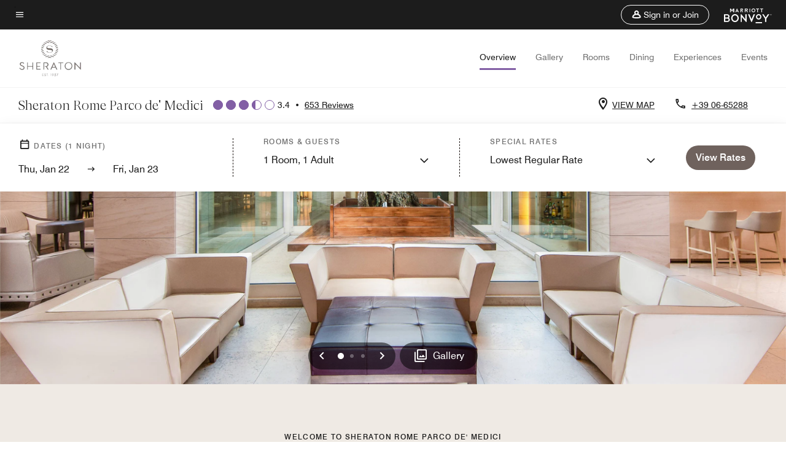

--- FILE ---
content_type: application/javascript;charset=utf-8
request_url: https://api.bazaarvoice.com/data/batch.json?passkey=canCX9lvC812oa4Y6HYf4gmWK5uszkZCKThrdtYkZqcYE&apiversion=5.5&displaycode=14883-en_us&resource.q0=products&filter.q0=id%3Aeq%3Aromps&stats.q0=reviews&filteredstats.q0=reviews&filter_reviews.q0=contentlocale%3Aeq%3Azh*%2Cen*%2Cfr*%2Cde*%2Cja*%2Cpt*%2Cru*%2Ces*%2Cen_US&filter_reviewcomments.q0=contentlocale%3Aeq%3Azh*%2Cen*%2Cfr*%2Cde*%2Cja*%2Cpt*%2Cru*%2Ces*%2Cen_US&resource.q1=reviews&filter.q1=isratingsonly%3Aeq%3Afalse&filter.q1=productid%3Aeq%3Aromps&filter.q1=contentlocale%3Aeq%3Azh*%2Cen*%2Cfr*%2Cde*%2Cja*%2Cpt*%2Cru*%2Ces*%2Cen_US&sort.q1=submissiontime%3Adesc&stats.q1=reviews&filteredstats.q1=reviews&include.q1=authors%2Cproducts%2Ccomments&filter_reviews.q1=contentlocale%3Aeq%3Azh*%2Cen*%2Cfr*%2Cde*%2Cja*%2Cpt*%2Cru*%2Ces*%2Cen_US&filter_reviewcomments.q1=contentlocale%3Aeq%3Azh*%2Cen*%2Cfr*%2Cde*%2Cja*%2Cpt*%2Cru*%2Ces*%2Cen_US&filter_comments.q1=contentlocale%3Aeq%3Azh*%2Cen*%2Cfr*%2Cde*%2Cja*%2Cpt*%2Cru*%2Ces*%2Cen_US&limit.q1=10&offset.q1=0&limit_comments.q1=3&callback=BV._internal.dataHandler0
body_size: 11727
content:
BV._internal.dataHandler0({"Errors":[],"BatchedResultsOrder":["q1","q0"],"HasErrors":false,"TotalRequests":2,"BatchedResults":{"q1":{"Id":"q1","Limit":10,"Offset":0,"TotalResults":586,"Locale":"en_US","Results":[{"Id":"372211357","CID":"a116857e-43d8-5383-a2e2-ae80a310e062","SourceClient":"marriott-2","LastModeratedTime":"2025-12-05T09:45:20.000+00:00","LastModificationTime":"2025-12-05T09:45:20.000+00:00","ProductId":"ROMPS","OriginalProductName":"Sheraton Parco de' Medici Rome Hotel","ContextDataValuesOrder":["RewardsLevel","TravelerType"],"AuthorId":"3dc0ce80ee52a56e325176f2325cf7e8a9e674959b82d66bfc5681067d1653df","ContentLocale":"en_US","IsFeatured":false,"TotalInappropriateFeedbackCount":0,"TotalClientResponseCount":0,"TotalCommentCount":1,"Rating":5,"SecondaryRatingsOrder":["Cleanliness","Dining","Location","Service","Amenities","Value"],"IsRatingsOnly":false,"TotalFeedbackCount":0,"TotalNegativeFeedbackCount":0,"TotalPositiveFeedbackCount":0,"ModerationStatus":"APPROVED","SubmissionId":"r114883-en_176492682FLlswBI8h","SubmissionTime":"2025-12-05T09:27:16.000+00:00","ReviewText":"Loved to stay here. They have very good spread of breakfast and kind and polite staff.","Title":"Best days in Rome","UserNickname":"Initials","SecondaryRatings":{"Cleanliness":{"Value":5,"Id":"Cleanliness","Label":null,"MinLabel":null,"ValueRange":5,"MaxLabel":null,"ValueLabel":null,"DisplayType":"NORMAL"},"Value":{"Value":5,"Id":"Value","Label":null,"MinLabel":null,"ValueRange":5,"MaxLabel":null,"ValueLabel":null,"DisplayType":"NORMAL"},"Amenities":{"Value":5,"Id":"Amenities","Label":null,"MinLabel":null,"ValueRange":5,"MaxLabel":null,"ValueLabel":null,"DisplayType":"NORMAL"},"Service":{"Value":5,"Id":"Service","Label":null,"MinLabel":null,"ValueRange":5,"MaxLabel":null,"ValueLabel":null,"DisplayType":"NORMAL"},"Dining":{"Value":5,"Id":"Dining","Label":null,"MinLabel":null,"ValueRange":5,"MaxLabel":null,"ValueLabel":null,"DisplayType":"NORMAL"},"Location":{"Value":5,"Id":"Location","Label":null,"MinLabel":null,"ValueRange":5,"MaxLabel":null,"ValueLabel":null,"DisplayType":"NORMAL"}},"ContextDataValues":{"RewardsLevel":{"Value":"Member","Id":"RewardsLevel"},"TravelerType":{"Value":"Solo","Id":"TravelerType"}},"BadgesOrder":[],"CommentIds":["4771144"],"Pros":null,"Videos":[],"Photos":[],"ClientResponses":[],"InappropriateFeedbackList":[],"Badges":{},"ProductRecommendationIds":[],"UserLocation":null,"AdditionalFields":{},"CampaignId":null,"Helpfulness":null,"IsSyndicated":false,"RatingRange":5,"Cons":null,"TagDimensions":{},"IsRecommended":null,"TagDimensionsOrder":[],"AdditionalFieldsOrder":[]},{"Id":"371159143","CID":"c4304531-75a5-5002-97cd-2c144d509551","SourceClient":"marriott-2","LastModeratedTime":"2025-11-27T19:30:43.000+00:00","LastModificationTime":"2025-11-27T19:30:43.000+00:00","ProductId":"ROMPS","OriginalProductName":"Sheraton Parco de' Medici Rome Hotel","ContextDataValuesOrder":["RewardsLevel","TravelerType"],"AuthorId":"4e67a4418c9a46e68f912761baf18e3785136b30e4aeeac7d06282b36f623feb","ContentLocale":"en_US","IsFeatured":false,"TotalInappropriateFeedbackCount":0,"TotalClientResponseCount":0,"TotalCommentCount":1,"Rating":5,"SecondaryRatingsOrder":["Cleanliness","Dining","Location","Service","Amenities","Value"],"IsRatingsOnly":false,"TotalFeedbackCount":0,"TotalNegativeFeedbackCount":0,"TotalPositiveFeedbackCount":0,"ModerationStatus":"APPROVED","SubmissionId":"r114883-en_17642704zz7XHD2Qct","SubmissionTime":"2025-11-27T19:06:48.000+00:00","ReviewText":"Co-workers and fellow Bonvoy members recommended.  Flying early next morning out of FCO.  Very convenient location right off the aaitostrada exit ramp.  Front desk reception staff very friendly and helpful.  Upgraded room was large with free WiFi.  Restaurant was good and convenient for dinner and breakfast.  Free parking was a welcome surprise!","Title":"First time visitor flying out of FCO","UserNickname":"FrankandJerry","SecondaryRatings":{"Cleanliness":{"Value":4,"Id":"Cleanliness","Label":null,"MinLabel":null,"ValueRange":5,"MaxLabel":null,"ValueLabel":null,"DisplayType":"NORMAL"},"Value":{"Value":4,"Id":"Value","Label":null,"MinLabel":null,"ValueRange":5,"MaxLabel":null,"ValueLabel":null,"DisplayType":"NORMAL"},"Amenities":{"Value":5,"Id":"Amenities","Label":null,"MinLabel":null,"ValueRange":5,"MaxLabel":null,"ValueLabel":null,"DisplayType":"NORMAL"},"Service":{"Value":5,"Id":"Service","Label":null,"MinLabel":null,"ValueRange":5,"MaxLabel":null,"ValueLabel":null,"DisplayType":"NORMAL"},"Dining":{"Value":5,"Id":"Dining","Label":null,"MinLabel":null,"ValueRange":5,"MaxLabel":null,"ValueLabel":null,"DisplayType":"NORMAL"},"Location":{"Value":5,"Id":"Location","Label":null,"MinLabel":null,"ValueRange":5,"MaxLabel":null,"ValueLabel":null,"DisplayType":"NORMAL"}},"ContextDataValues":{"RewardsLevel":{"Value":"Member","Id":"RewardsLevel"},"TravelerType":{"Value":"Solo","Id":"TravelerType"}},"BadgesOrder":[],"CommentIds":["4763482"],"Pros":null,"Videos":[],"Photos":[],"ClientResponses":[],"InappropriateFeedbackList":[],"Badges":{},"ProductRecommendationIds":[],"UserLocation":null,"AdditionalFields":{},"CampaignId":null,"Helpfulness":null,"IsSyndicated":false,"RatingRange":5,"Cons":null,"TagDimensions":{},"IsRecommended":null,"TagDimensionsOrder":[],"AdditionalFieldsOrder":[]},{"Id":"370440522","CID":"40851aa4-de0d-5c34-ab12-e88a98c802b2","SourceClient":"marriott-2","LastModeratedTime":"2025-11-23T00:01:00.000+00:00","LastModificationTime":"2025-11-23T00:01:00.000+00:00","ProductId":"ROMPS","OriginalProductName":"Sheraton Parco de' Medici Rome Hotel","ContextDataValuesOrder":["RewardsLevel","TravelerType"],"AuthorId":"df94d07e8eb6c29a4e13976c798dc381a13b967a423f708249fb8dbe0e25cb05","ContentLocale":"en_US","IsFeatured":false,"TotalInappropriateFeedbackCount":0,"TotalClientResponseCount":0,"TotalCommentCount":1,"Rating":5,"SecondaryRatingsOrder":["Cleanliness","Dining","Location","Service","Amenities","Value"],"IsRatingsOnly":false,"TotalFeedbackCount":0,"TotalNegativeFeedbackCount":0,"TotalPositiveFeedbackCount":0,"ModerationStatus":"APPROVED","SubmissionId":"r114883-en_17638546DSLgPGYYAm","SubmissionTime":"2025-11-22T23:38:10.000+00:00","ReviewText":"Although the hotel is a shuttle ride from restaurants and shopping we really like our room.  Very clean.  The staff were excellent assisting any issue or question we had.  The staff were excellent everywhere in the facility.","Title":"Excellent Service!","UserNickname":"Excellent Service","SecondaryRatings":{"Cleanliness":{"Value":5,"Id":"Cleanliness","Label":null,"MinLabel":null,"ValueRange":5,"MaxLabel":null,"ValueLabel":null,"DisplayType":"NORMAL"},"Value":{"Value":5,"Id":"Value","Label":null,"MinLabel":null,"ValueRange":5,"MaxLabel":null,"ValueLabel":null,"DisplayType":"NORMAL"},"Amenities":{"Value":4,"Id":"Amenities","Label":null,"MinLabel":null,"ValueRange":5,"MaxLabel":null,"ValueLabel":null,"DisplayType":"NORMAL"},"Service":{"Value":5,"Id":"Service","Label":null,"MinLabel":null,"ValueRange":5,"MaxLabel":null,"ValueLabel":null,"DisplayType":"NORMAL"},"Dining":{"Value":5,"Id":"Dining","Label":null,"MinLabel":null,"ValueRange":5,"MaxLabel":null,"ValueLabel":null,"DisplayType":"NORMAL"},"Location":{"Value":4,"Id":"Location","Label":null,"MinLabel":null,"ValueRange":5,"MaxLabel":null,"ValueLabel":null,"DisplayType":"NORMAL"}},"ContextDataValues":{"RewardsLevel":{"Value":"Gold","Id":"RewardsLevel"},"TravelerType":{"Value":"Couple","Id":"TravelerType"}},"BadgesOrder":[],"CommentIds":["4758019"],"Pros":null,"Videos":[],"Photos":[],"ClientResponses":[],"InappropriateFeedbackList":[],"Badges":{},"ProductRecommendationIds":[],"UserLocation":null,"AdditionalFields":{},"CampaignId":null,"Helpfulness":null,"IsSyndicated":false,"RatingRange":5,"Cons":null,"TagDimensions":{},"IsRecommended":null,"TagDimensionsOrder":[],"AdditionalFieldsOrder":[]},{"Id":"369365791","CID":"271a656b-73f2-5bbe-bef7-56b5de7a69d5","SourceClient":"marriott-2","LastModeratedTime":"2025-11-14T10:00:23.000+00:00","LastModificationTime":"2025-11-14T10:00:23.000+00:00","ProductId":"ROMPS","OriginalProductName":"Sheraton Parco de' Medici Rome Hotel","ContextDataValuesOrder":["RewardsLevel","TravelerType"],"AuthorId":"f3a512aa06b4896c3acda7e8a271747ea69d50320b6b3822373515237b93539e","ContentLocale":"en_US","IsFeatured":false,"TotalInappropriateFeedbackCount":0,"TotalClientResponseCount":0,"TotalCommentCount":1,"Rating":1,"SecondaryRatingsOrder":["Cleanliness","Dining","Location","Service","Amenities","Value"],"IsRatingsOnly":false,"TotalFeedbackCount":0,"TotalNegativeFeedbackCount":0,"TotalPositiveFeedbackCount":0,"ModerationStatus":"APPROVED","SubmissionId":"r114883-en_176311344oe0OK5r2q","SubmissionTime":"2025-11-14T09:44:57.000+00:00","ReviewText":"I was really disappointed by my stay at this Marriott/Sheraton property, even though the staff themselves were consistently friendly and tried to help. The corridor floor in front of my room was very messy, and the bathroom looked moldy and extremely worn, especially the stone surfaces. After cleaning, there was such a strong chemical smell that it gave me a headache, and the room ventilation didn\u2019t seem to work properly.\n\nWhen I took a shower, hair kept coming up from the drain area until it was finally cleaned. Even after that, every shower left a noticeable sewage smell in the room for several hours. At breakfast, the chicken sausages and r\u00F6sti potatoes were so hard that they were difficult to cut even with a knife. The water containers were covered in calcium scale and looked like they had their own little ecosystem inside, which did not feel hygienic at all.\n\nThe staff did offer to change my room, but in the same breath mentioned that the other rooms were basically the same, which made the offer feel pointless. Overall, I really appreciated the staff, but the condition and cleanliness of the facilities were far below what I expect from Marriott/Sheraton.","Title":"Horribly worn out hotel, smells and unsanitary - the staff is great though!","UserNickname":"JH","SecondaryRatings":{"Cleanliness":{"Value":1,"Id":"Cleanliness","Label":null,"MinLabel":null,"ValueRange":5,"MaxLabel":null,"ValueLabel":null,"DisplayType":"NORMAL"},"Value":{"Value":1,"Id":"Value","Label":null,"MinLabel":null,"ValueRange":5,"MaxLabel":null,"ValueLabel":null,"DisplayType":"NORMAL"},"Amenities":{"Value":2,"Id":"Amenities","Label":null,"MinLabel":null,"ValueRange":5,"MaxLabel":null,"ValueLabel":null,"DisplayType":"NORMAL"},"Service":{"Value":4,"Id":"Service","Label":null,"MinLabel":null,"ValueRange":5,"MaxLabel":null,"ValueLabel":null,"DisplayType":"NORMAL"},"Dining":{"Value":1,"Id":"Dining","Label":null,"MinLabel":null,"ValueRange":5,"MaxLabel":null,"ValueLabel":null,"DisplayType":"NORMAL"},"Location":{"Value":3,"Id":"Location","Label":null,"MinLabel":null,"ValueRange":5,"MaxLabel":null,"ValueLabel":null,"DisplayType":"NORMAL"}},"ContextDataValues":{"RewardsLevel":{"Value":"Non-Member","Id":"RewardsLevel"},"TravelerType":{"Value":"Group","Id":"TravelerType"}},"BadgesOrder":[],"CommentIds":["4748720"],"Pros":null,"Videos":[],"Photos":[],"ClientResponses":[],"InappropriateFeedbackList":[],"Badges":{},"ProductRecommendationIds":[],"UserLocation":null,"AdditionalFields":{},"CampaignId":null,"Helpfulness":null,"IsSyndicated":false,"RatingRange":5,"Cons":null,"TagDimensions":{},"IsRecommended":null,"TagDimensionsOrder":[],"AdditionalFieldsOrder":[]},{"Id":"368775232","CID":"e795f22b-2e96-596d-b96c-dc0db7394829","SourceClient":"marriott-2","LastModeratedTime":"2025-11-07T23:01:47.000+00:00","LastModificationTime":"2025-11-07T23:01:47.000+00:00","ProductId":"ROMPS","OriginalProductName":"Sheraton Parco de' Medici Rome Hotel","ContextDataValuesOrder":["TravelerType"],"AuthorId":"ef4acf71393700ca46896a3f19a50df4101a372c91f6a92c0ed0187003137c4c","ContentLocale":"en_US","IsFeatured":false,"TotalInappropriateFeedbackCount":0,"TotalClientResponseCount":0,"TotalCommentCount":1,"Rating":3,"SecondaryRatingsOrder":["Cleanliness","Dining","Location","Service","Amenities","Value"],"IsRatingsOnly":false,"TotalFeedbackCount":0,"TotalNegativeFeedbackCount":0,"TotalPositiveFeedbackCount":0,"ModerationStatus":"APPROVED","SubmissionId":"r114883-en_17625548yqaBcKduFc","SubmissionTime":"2025-11-07T22:34:24.000+00:00","ReviewText":"The rooms were clean and spacious. However, everything was very tired: wallpaper was peeling off the walls and the chairs were stained while close to the airport, there is no airport shuttle, and it is also not on the public transit lines.","Title":"Tired facility whose only advantage is proximity to airport","UserNickname":"BusinessTraveller","SecondaryRatings":{"Cleanliness":{"Value":5,"Id":"Cleanliness","Label":null,"MinLabel":null,"ValueRange":5,"MaxLabel":null,"ValueLabel":null,"DisplayType":"NORMAL"},"Value":{"Value":3,"Id":"Value","Label":null,"MinLabel":null,"ValueRange":5,"MaxLabel":null,"ValueLabel":null,"DisplayType":"NORMAL"},"Amenities":{"Value":2,"Id":"Amenities","Label":null,"MinLabel":null,"ValueRange":5,"MaxLabel":null,"ValueLabel":null,"DisplayType":"NORMAL"},"Service":{"Value":4,"Id":"Service","Label":null,"MinLabel":null,"ValueRange":5,"MaxLabel":null,"ValueLabel":null,"DisplayType":"NORMAL"},"Dining":{"Value":3,"Id":"Dining","Label":null,"MinLabel":null,"ValueRange":5,"MaxLabel":null,"ValueLabel":null,"DisplayType":"NORMAL"},"Location":{"Value":2,"Id":"Location","Label":null,"MinLabel":null,"ValueRange":5,"MaxLabel":null,"ValueLabel":null,"DisplayType":"NORMAL"}},"ContextDataValues":{"TravelerType":{"Value":"Solo","Id":"TravelerType"}},"BadgesOrder":[],"CommentIds":["4743347"],"Pros":null,"Videos":[],"Photos":[],"ClientResponses":[],"InappropriateFeedbackList":[],"Badges":{},"ProductRecommendationIds":[],"UserLocation":null,"AdditionalFields":{},"CampaignId":null,"Helpfulness":null,"IsSyndicated":false,"RatingRange":5,"Cons":null,"TagDimensions":{},"IsRecommended":null,"TagDimensionsOrder":[],"AdditionalFieldsOrder":[]},{"Id":"368704649","CID":"2e1976f1-eb24-5e60-bc64-2429783dd625","SourceClient":"marriott-2","LastModeratedTime":"2025-11-06T23:45:43.000+00:00","LastModificationTime":"2025-11-06T23:45:43.000+00:00","ProductId":"ROMPS","OriginalProductName":"Sheraton Parco de' Medici Rome Hotel","ContextDataValuesOrder":["RewardsLevel","TravelerType"],"AuthorId":"040d74682f155f2af02c489c26eb48855b61e70e8784038d52e1b41604a42d4c","ContentLocale":"en_US","IsFeatured":false,"TotalInappropriateFeedbackCount":0,"TotalClientResponseCount":0,"TotalCommentCount":1,"Rating":4,"SecondaryRatingsOrder":["Cleanliness","Dining","Location","Service","Amenities","Value"],"IsRatingsOnly":false,"TotalFeedbackCount":0,"TotalNegativeFeedbackCount":0,"TotalPositiveFeedbackCount":0,"ModerationStatus":"APPROVED","SubmissionId":"r114883-en_17624666YsXbtH3lYV","SubmissionTime":"2025-11-06T22:04:52.000+00:00","ReviewText":"First off, your beds are so comfortable \u2014 I honestly had the best night\u2019s sleep of my entire trip.\n\nThere were, however, a few areas that could use attention. I didn\u2019t notice any electrical outlets near a mirror for drying hair, and the shower tended to flood the bathroom easily. The hallways also felt dark and a bit gloomy \u2014 the hotel could definitely benefit from a remodel or refresh.\n\nThat said, your staff were extremely friendly and welcoming, and we enjoyed our meal as well as the live music in the lounge. Overall, thank you for a pleasant stay \u2014 and again, those beds were amazing!","Title":"One noght close to airport","UserNickname":"Traveller 500","SecondaryRatings":{"Cleanliness":{"Value":3,"Id":"Cleanliness","Label":null,"MinLabel":null,"ValueRange":5,"MaxLabel":null,"ValueLabel":null,"DisplayType":"NORMAL"},"Value":{"Value":4,"Id":"Value","Label":null,"MinLabel":null,"ValueRange":5,"MaxLabel":null,"ValueLabel":null,"DisplayType":"NORMAL"},"Amenities":{"Value":4,"Id":"Amenities","Label":null,"MinLabel":null,"ValueRange":5,"MaxLabel":null,"ValueLabel":null,"DisplayType":"NORMAL"},"Service":{"Value":5,"Id":"Service","Label":null,"MinLabel":null,"ValueRange":5,"MaxLabel":null,"ValueLabel":null,"DisplayType":"NORMAL"},"Dining":{"Value":4,"Id":"Dining","Label":null,"MinLabel":null,"ValueRange":5,"MaxLabel":null,"ValueLabel":null,"DisplayType":"NORMAL"},"Location":{"Value":4,"Id":"Location","Label":null,"MinLabel":null,"ValueRange":5,"MaxLabel":null,"ValueLabel":null,"DisplayType":"NORMAL"}},"ContextDataValues":{"RewardsLevel":{"Value":"Non-Member","Id":"RewardsLevel"},"TravelerType":{"Value":"Solo","Id":"TravelerType"}},"BadgesOrder":[],"CommentIds":["4739053"],"Pros":null,"Videos":[],"Photos":[],"ClientResponses":[],"InappropriateFeedbackList":[],"Badges":{},"ProductRecommendationIds":[],"UserLocation":null,"AdditionalFields":{},"CampaignId":null,"Helpfulness":null,"IsSyndicated":false,"RatingRange":5,"Cons":null,"TagDimensions":{},"IsRecommended":null,"TagDimensionsOrder":[],"AdditionalFieldsOrder":[]},{"Id":"368561980","CID":"b20f5924-5e91-556c-9129-4eda95aa70b6","SourceClient":"marriott-2","LastModeratedTime":"2025-11-05T21:01:22.000+00:00","LastModificationTime":"2025-11-05T21:01:22.000+00:00","ProductId":"ROMPS","OriginalProductName":"Sheraton Parco de' Medici Rome Hotel","ContextDataValuesOrder":["TravelerType"],"AuthorId":"6e93ba94e3e6552035355c367e1210dd52f674f4eea71ed2fd781061b9902b35","ContentLocale":"en_US","IsFeatured":false,"TotalInappropriateFeedbackCount":0,"TotalClientResponseCount":0,"TotalCommentCount":1,"Rating":5,"SecondaryRatingsOrder":["Cleanliness","Dining","Location","Service","Amenities","Value"],"IsRatingsOnly":false,"TotalFeedbackCount":0,"TotalNegativeFeedbackCount":0,"TotalPositiveFeedbackCount":0,"ModerationStatus":"APPROVED","SubmissionId":"r114883-en_17623743peRtVIgyU0","SubmissionTime":"2025-11-05T20:25:03.000+00:00","ReviewText":"Hotel met all expectations but the Rinasciemento restaurant exceed them !","Title":"Sheraton at Parco de Medici Review","UserNickname":"Kathleen Ellertson","SecondaryRatings":{"Cleanliness":{"Value":5,"Id":"Cleanliness","Label":null,"MinLabel":null,"ValueRange":5,"MaxLabel":null,"ValueLabel":null,"DisplayType":"NORMAL"},"Value":{"Value":5,"Id":"Value","Label":null,"MinLabel":null,"ValueRange":5,"MaxLabel":null,"ValueLabel":null,"DisplayType":"NORMAL"},"Amenities":{"Value":5,"Id":"Amenities","Label":null,"MinLabel":null,"ValueRange":5,"MaxLabel":null,"ValueLabel":null,"DisplayType":"NORMAL"},"Service":{"Value":5,"Id":"Service","Label":null,"MinLabel":null,"ValueRange":5,"MaxLabel":null,"ValueLabel":null,"DisplayType":"NORMAL"},"Dining":{"Value":5,"Id":"Dining","Label":null,"MinLabel":null,"ValueRange":5,"MaxLabel":null,"ValueLabel":null,"DisplayType":"NORMAL"},"Location":{"Value":5,"Id":"Location","Label":null,"MinLabel":null,"ValueRange":5,"MaxLabel":null,"ValueLabel":null,"DisplayType":"NORMAL"}},"ContextDataValues":{"TravelerType":{"Value":"Solo","Id":"TravelerType"}},"BadgesOrder":[],"CommentIds":["4738115"],"Pros":null,"Videos":[],"Photos":[],"ClientResponses":[],"InappropriateFeedbackList":[],"Badges":{},"ProductRecommendationIds":[],"UserLocation":null,"AdditionalFields":{},"CampaignId":null,"Helpfulness":null,"IsSyndicated":false,"RatingRange":5,"Cons":null,"TagDimensions":{},"IsRecommended":null,"TagDimensionsOrder":[],"AdditionalFieldsOrder":[]},{"Id":"368105695","CID":"5f0c05f5-3bb1-5169-bb96-290e3067b301","SourceClient":"marriott-2","LastModeratedTime":"2025-11-02T23:02:25.000+00:00","LastModificationTime":"2025-11-02T23:02:25.000+00:00","ProductId":"ROMPS","OriginalProductName":"Sheraton Parco de' Medici Rome Hotel","ContextDataValuesOrder":["RewardsLevel","TravelerType"],"AuthorId":"2ab407c68a1088ccedac7be63525489805d8dc6aba209e6e39495bfcaa4ee88e","ContentLocale":"en_US","IsFeatured":false,"TotalInappropriateFeedbackCount":0,"TotalClientResponseCount":0,"TotalCommentCount":1,"Rating":3,"SecondaryRatingsOrder":["Cleanliness","Dining","Location","Service","Value"],"IsRatingsOnly":false,"TotalFeedbackCount":0,"TotalNegativeFeedbackCount":0,"TotalPositiveFeedbackCount":0,"ModerationStatus":"APPROVED","SubmissionId":"r114883-en_17621221RwW5zBHCML","SubmissionTime":"2025-11-02T22:22:22.000+00:00","ReviewText":"The hotel needs updating.  Carpets are stained and dirty and the room furniture noticeably worn.  The staff was amazing and helpful.\nThe beds are comfortable and it\u2019s close to the airport.","Title":"Needs some TLC","UserNickname":"KML","SecondaryRatings":{"Cleanliness":{"Value":2,"Id":"Cleanliness","Label":null,"MinLabel":null,"ValueRange":5,"MaxLabel":null,"ValueLabel":null,"DisplayType":"NORMAL"},"Value":{"Value":3,"Id":"Value","Label":null,"MinLabel":null,"ValueRange":5,"MaxLabel":null,"ValueLabel":null,"DisplayType":"NORMAL"},"Service":{"Value":5,"Id":"Service","Label":null,"MinLabel":null,"ValueRange":5,"MaxLabel":null,"ValueLabel":null,"DisplayType":"NORMAL"},"Dining":{"Value":3,"Id":"Dining","Label":null,"MinLabel":null,"ValueRange":5,"MaxLabel":null,"ValueLabel":null,"DisplayType":"NORMAL"},"Location":{"Value":4,"Id":"Location","Label":null,"MinLabel":null,"ValueRange":5,"MaxLabel":null,"ValueLabel":null,"DisplayType":"NORMAL"}},"ContextDataValues":{"RewardsLevel":{"Value":"Silver","Id":"RewardsLevel"},"TravelerType":{"Value":"Solo","Id":"TravelerType"}},"BadgesOrder":[],"CommentIds":["4732432"],"Pros":null,"Videos":[],"Photos":[],"ClientResponses":[],"InappropriateFeedbackList":[],"Badges":{},"ProductRecommendationIds":[],"UserLocation":null,"AdditionalFields":{},"CampaignId":null,"Helpfulness":null,"IsSyndicated":false,"RatingRange":5,"Cons":null,"TagDimensions":{},"IsRecommended":null,"TagDimensionsOrder":[],"AdditionalFieldsOrder":[]},{"Id":"365885412","CID":"8a249010-d012-5355-82f6-663f69e85d54","SourceClient":"marriott-2","LastModeratedTime":"2025-10-27T19:02:27.000+00:00","LastModificationTime":"2025-10-27T19:02:27.000+00:00","ProductId":"ROMPS","OriginalProductName":"Sheraton Parco de' Medici Rome Hotel","ContextDataValuesOrder":["TravelerType"],"AuthorId":"bd56697adff588087a0efbc3d9ad3ba3c83487c5dba9d5fb7b06b90953841785","ContentLocale":"en_US","IsFeatured":false,"TotalInappropriateFeedbackCount":0,"TotalClientResponseCount":0,"TotalCommentCount":1,"Rating":4,"SecondaryRatingsOrder":["Cleanliness","Dining","Location","Service","Amenities","Value"],"IsRatingsOnly":false,"TotalFeedbackCount":0,"TotalNegativeFeedbackCount":0,"TotalPositiveFeedbackCount":0,"ModerationStatus":"APPROVED","SubmissionId":"r114883-en_17615901AefXrm90A5","SubmissionTime":"2025-10-27T18:35:34.000+00:00","ReviewText":"If you are thinking in a hotel nearby the airport or that is outside of the city crowd, this is your choice. Clean and spacious rooms, with great food quality and the Italian hospitality.","Title":"Great Hotel Option","UserNickname":"Cesar","SecondaryRatings":{"Cleanliness":{"Value":5,"Id":"Cleanliness","Label":null,"MinLabel":null,"ValueRange":5,"MaxLabel":null,"ValueLabel":null,"DisplayType":"NORMAL"},"Value":{"Value":5,"Id":"Value","Label":null,"MinLabel":null,"ValueRange":5,"MaxLabel":null,"ValueLabel":null,"DisplayType":"NORMAL"},"Amenities":{"Value":5,"Id":"Amenities","Label":null,"MinLabel":null,"ValueRange":5,"MaxLabel":null,"ValueLabel":null,"DisplayType":"NORMAL"},"Service":{"Value":5,"Id":"Service","Label":null,"MinLabel":null,"ValueRange":5,"MaxLabel":null,"ValueLabel":null,"DisplayType":"NORMAL"},"Dining":{"Value":5,"Id":"Dining","Label":null,"MinLabel":null,"ValueRange":5,"MaxLabel":null,"ValueLabel":null,"DisplayType":"NORMAL"},"Location":{"Value":5,"Id":"Location","Label":null,"MinLabel":null,"ValueRange":5,"MaxLabel":null,"ValueLabel":null,"DisplayType":"NORMAL"}},"ContextDataValues":{"TravelerType":{"Value":"Solo","Id":"TravelerType"}},"BadgesOrder":[],"CommentIds":["4724576"],"Pros":null,"Videos":[],"Photos":[],"ClientResponses":[],"InappropriateFeedbackList":[],"Badges":{},"ProductRecommendationIds":[],"UserLocation":null,"AdditionalFields":{},"CampaignId":null,"Helpfulness":null,"IsSyndicated":false,"RatingRange":5,"Cons":null,"TagDimensions":{},"IsRecommended":null,"TagDimensionsOrder":[],"AdditionalFieldsOrder":[]},{"Id":"365853906","CID":"cc843958-33cf-5c77-9493-24a0be6a706d","SourceClient":"marriott-2","LastModeratedTime":"2025-10-27T21:31:09.000+00:00","LastModificationTime":"2025-10-27T21:31:09.000+00:00","ProductId":"ROMPS","OriginalProductName":"Sheraton Parco de' Medici Rome Hotel","ContextDataValuesOrder":["RewardsLevel","TravelerType"],"AuthorId":"30b9fdc9de04cf66b4933b6a7f5935b0e90386a8dd5119b11efa9af49daa3aaa","ContentLocale":"en_US","IsFeatured":false,"TotalInappropriateFeedbackCount":0,"TotalClientResponseCount":0,"TotalCommentCount":1,"Rating":1,"SecondaryRatingsOrder":["Cleanliness","Dining","Location","Service","Amenities","Value"],"IsRatingsOnly":false,"TotalFeedbackCount":0,"TotalNegativeFeedbackCount":0,"TotalPositiveFeedbackCount":0,"ModerationStatus":"APPROVED","SubmissionId":"r114883-en_17615758EQKVkdrfQi","SubmissionTime":"2025-10-27T14:36:43.000+00:00","ReviewText":"My stay at the Sheraton Rome Parco de\u2019 Medici was terrible. The air conditioning and heater were not working, and the water pressure in both the tub and sink was very low. The tub was clogged, so I had to shower while standing in water. When I reported these issues, the night staff member was unhelpful and dismissive.\n\nTo make matters worse, we were charged for two guests in one room, something that hadn\u2019t happened during our stay the week before. It felt like price gouging due to the half marathon that weekend. Overall, it was an unpleasant experience, and I will not be staying here again.","Title":"Very disappointing stay","UserNickname":"Trell","SecondaryRatings":{"Cleanliness":{"Value":2,"Id":"Cleanliness","Label":null,"MinLabel":null,"ValueRange":5,"MaxLabel":null,"ValueLabel":null,"DisplayType":"NORMAL"},"Value":{"Value":1,"Id":"Value","Label":null,"MinLabel":null,"ValueRange":5,"MaxLabel":null,"ValueLabel":null,"DisplayType":"NORMAL"},"Amenities":{"Value":2,"Id":"Amenities","Label":null,"MinLabel":null,"ValueRange":5,"MaxLabel":null,"ValueLabel":null,"DisplayType":"NORMAL"},"Service":{"Value":1,"Id":"Service","Label":null,"MinLabel":null,"ValueRange":5,"MaxLabel":null,"ValueLabel":null,"DisplayType":"NORMAL"},"Dining":{"Value":2,"Id":"Dining","Label":null,"MinLabel":null,"ValueRange":5,"MaxLabel":null,"ValueLabel":null,"DisplayType":"NORMAL"},"Location":{"Value":2,"Id":"Location","Label":null,"MinLabel":null,"ValueRange":5,"MaxLabel":null,"ValueLabel":null,"DisplayType":"NORMAL"}},"ContextDataValues":{"RewardsLevel":{"Value":"Member","Id":"RewardsLevel"},"TravelerType":{"Value":"Couple","Id":"TravelerType"}},"BadgesOrder":[],"CommentIds":["4724604"],"Pros":null,"Videos":[],"Photos":[],"ClientResponses":[],"InappropriateFeedbackList":[],"Badges":{},"ProductRecommendationIds":[],"UserLocation":null,"AdditionalFields":{},"CampaignId":null,"Helpfulness":null,"IsSyndicated":false,"RatingRange":5,"Cons":null,"TagDimensions":{},"IsRecommended":null,"TagDimensionsOrder":[],"AdditionalFieldsOrder":[]}],"Includes":{"Products":{"ROMPS":{"AttributesOrder":["AVAILABILITY"],"Attributes":{"AVAILABILITY":{"Id":"AVAILABILITY","Values":[{"Value":"True","Locale":null}]}},"Description":"Sheraton Parco de\u2019 Medici Rome Hotel is a novelty hotel complex for Rome due to the vast parkland surrounding the premises. Adaptive, evolving and with different room types, numerous meeting rooms it is the perfect congress & meeting and sport venue.","Name":"Sheraton Parco de' Medici Rome Hotel","Id":"ROMPS","CategoryId":"BV_MISCELLANEOUS_CATEGORY","BrandExternalId":"dxu8ozcixy6vv2r8xcgdvgrbx","Brand":{"Id":"dxu8ozcixy6vv2r8xcgdvgrbx","Name":"Sheraton"},"Active":true,"ProductPageUrl":"https://www.marriott.com/en-us/hotels/romps-sheraton-parco-de-medici-rome-hotel/overview/","Disabled":false,"FamilyIds":[],"UPCs":[],"ISBNs":[],"QuestionIds":[],"EANs":[],"StoryIds":[],"ModelNumbers":[],"ImageUrl":null,"ManufacturerPartNumbers":[],"ReviewIds":[],"ReviewStatistics":{"TotalReviewCount":653,"ContextDataDistributionOrder":["Age","RewardsLevel","TravelerType","RecommendFamilies","RecommendCouples","RecommendGroups","RecommendBusiness","RecommendLeisure","RecommendWeekend","RecommendSiteSeeing","RecommendRomantic","RecommendShopping","RecommendLocationAttractions","RecommendOutdoorActivities","RecommendBeach","RecommendPublicTransportation","RecommendBikeFriendly","RecommendMusicAndNightlife","RecommendOtherSpecify","RecommendNotRecommend"],"ContextDataDistribution":{"Age":{"Id":"Age","Values":[{"Count":17,"Value":"18to25"},{"Count":13,"Value":"26to40"},{"Count":27,"Value":"40to60"},{"Count":4,"Value":"60orOver"}]},"RewardsLevel":{"Id":"RewardsLevel","Values":[{"Count":180,"Value":"Member"},{"Count":37,"Value":"Silver"},{"Count":133,"Value":"Gold"},{"Count":135,"Value":"Platinum"},{"Count":35,"Value":"Titanium"},{"Count":5,"Value":"Ambassador"},{"Count":94,"Value":"Non-Member"}]},"TravelerType":{"Id":"TravelerType","Values":[{"Count":94,"Value":"Solo"},{"Count":161,"Value":"Couple"},{"Count":153,"Value":"Family"},{"Count":63,"Value":"Group"}]},"RecommendFamilies":{"Id":"RecommendFamilies","Values":[{"Count":29,"Value":"Yes"},{"Count":36,"Value":"No"}]},"RecommendCouples":{"Id":"RecommendCouples","Values":[{"Count":32,"Value":"Yes"},{"Count":33,"Value":"No"}]},"RecommendGroups":{"Id":"RecommendGroups","Values":[{"Count":27,"Value":"Yes"},{"Count":38,"Value":"No"}]},"RecommendBusiness":{"Id":"RecommendBusiness","Values":[{"Count":31,"Value":"Yes"},{"Count":34,"Value":"No"}]},"RecommendLeisure":{"Id":"RecommendLeisure","Values":[{"Count":26,"Value":"Yes"},{"Count":39,"Value":"No"}]},"RecommendWeekend":{"Id":"RecommendWeekend","Values":[{"Count":21,"Value":"Yes"},{"Count":44,"Value":"No"}]},"RecommendSiteSeeing":{"Id":"RecommendSiteSeeing","Values":[{"Count":5,"Value":"Yes"},{"Count":60,"Value":"No"}]},"RecommendRomantic":{"Id":"RecommendRomantic","Values":[{"Count":12,"Value":"Yes"},{"Count":53,"Value":"No"}]},"RecommendShopping":{"Id":"RecommendShopping","Values":[{"Count":2,"Value":"Yes"},{"Count":63,"Value":"No"}]},"RecommendLocationAttractions":{"Id":"RecommendLocationAttractions","Values":[{"Count":7,"Value":"Yes"},{"Count":58,"Value":"No"}]},"RecommendOutdoorActivities":{"Id":"RecommendOutdoorActivities","Values":[{"Count":12,"Value":"Yes"},{"Count":53,"Value":"No"}]},"RecommendBeach":{"Id":"RecommendBeach","Values":[{"Count":1,"Value":"Yes"},{"Count":64,"Value":"No"}]},"RecommendPublicTransportation":{"Id":"RecommendPublicTransportation","Values":[{"Count":8,"Value":"Yes"},{"Count":57,"Value":"No"}]},"RecommendBikeFriendly":{"Id":"RecommendBikeFriendly","Values":[{"Count":2,"Value":"Yes"},{"Count":63,"Value":"No"}]},"RecommendMusicAndNightlife":{"Id":"RecommendMusicAndNightlife","Values":[{"Count":3,"Value":"Yes"},{"Count":62,"Value":"No"}]},"RecommendOtherSpecify":{"Id":"RecommendOtherSpecify","Values":[{"Count":65,"Value":"No"}]},"RecommendNotRecommend":{"Id":"RecommendNotRecommend","Values":[{"Count":18,"Value":"Yes"},{"Count":47,"Value":"No"}]}},"SecondaryRatingsAveragesOrder":["Cleanliness","Dining","Location","Service","Amenities","Value"],"SecondaryRatingsAverages":{"Value":{"Id":"Value","AverageRating":3.407766990291262,"MinLabel":null,"DisplayType":"NORMAL","MaxLabel":null,"ValueRange":5},"Location":{"Id":"Location","AverageRating":3.442822384428224,"MinLabel":null,"DisplayType":"NORMAL","MaxLabel":null,"ValueRange":5},"Service":{"Id":"Service","AverageRating":3.687074829931973,"MinLabel":null,"DisplayType":"NORMAL","MaxLabel":null,"ValueRange":5},"Dining":{"Id":"Dining","AverageRating":3.5789473684210527,"MinLabel":null,"DisplayType":"NORMAL","MaxLabel":null,"ValueRange":5},"Amenities":{"Id":"Amenities","AverageRating":3.5258620689655173,"MinLabel":null,"DisplayType":"NORMAL","MaxLabel":null,"ValueRange":5},"Cleanliness":{"Id":"Cleanliness","AverageRating":3.8350340136054424,"MinLabel":null,"DisplayType":"NORMAL","MaxLabel":null,"ValueRange":5}},"FirstSubmissionTime":"2011-10-31T14:54:47.000+00:00","LastSubmissionTime":"2025-12-05T09:27:16.000+00:00","RatingsOnlyReviewCount":2,"HelpfulVoteCount":644,"NotHelpfulVoteCount":113,"RatingDistribution":[{"RatingValue":5,"Count":232},{"RatingValue":1,"Count":146},{"RatingValue":4,"Count":132},{"RatingValue":3,"Count":73},{"RatingValue":2,"Count":70}],"FeaturedReviewCount":0,"AverageOverallRating":3.358346094946401,"NotRecommendedCount":73,"RecommendedCount":163,"TagDistribution":{},"OverallRatingRange":5,"TagDistributionOrder":[]},"TotalReviewCount":653,"FilteredReviewStatistics":{"TotalReviewCount":586,"ContextDataDistributionOrder":["Age","RewardsLevel","TravelerType","RecommendFamilies","RecommendCouples","RecommendGroups","RecommendBusiness","RecommendLeisure","RecommendWeekend","RecommendSiteSeeing","RecommendRomantic","RecommendShopping","RecommendLocationAttractions","RecommendOutdoorActivities","RecommendBeach","RecommendPublicTransportation","RecommendBikeFriendly","RecommendMusicAndNightlife","RecommendOtherSpecify","RecommendNotRecommend"],"ContextDataDistribution":{"Age":{"Id":"Age","Values":[{"Count":17,"Value":"18to25"},{"Count":13,"Value":"26to40"},{"Count":27,"Value":"40to60"},{"Count":3,"Value":"60orOver"}]},"RewardsLevel":{"Id":"RewardsLevel","Values":[{"Count":164,"Value":"Member"},{"Count":37,"Value":"Silver"},{"Count":118,"Value":"Gold"},{"Count":102,"Value":"Platinum"},{"Count":35,"Value":"Titanium"},{"Count":5,"Value":"Ambassador"},{"Count":94,"Value":"Non-Member"}]},"TravelerType":{"Id":"TravelerType","Values":[{"Count":94,"Value":"Solo"},{"Count":160,"Value":"Couple"},{"Count":153,"Value":"Family"},{"Count":62,"Value":"Group"}]},"RecommendFamilies":{"Id":"RecommendFamilies","Values":[{"Count":28,"Value":"Yes"},{"Count":35,"Value":"No"}]},"RecommendCouples":{"Id":"RecommendCouples","Values":[{"Count":31,"Value":"Yes"},{"Count":32,"Value":"No"}]},"RecommendGroups":{"Id":"RecommendGroups","Values":[{"Count":26,"Value":"Yes"},{"Count":37,"Value":"No"}]},"RecommendBusiness":{"Id":"RecommendBusiness","Values":[{"Count":30,"Value":"Yes"},{"Count":33,"Value":"No"}]},"RecommendLeisure":{"Id":"RecommendLeisure","Values":[{"Count":24,"Value":"Yes"},{"Count":39,"Value":"No"}]},"RecommendWeekend":{"Id":"RecommendWeekend","Values":[{"Count":21,"Value":"Yes"},{"Count":42,"Value":"No"}]},"RecommendSiteSeeing":{"Id":"RecommendSiteSeeing","Values":[{"Count":5,"Value":"Yes"},{"Count":58,"Value":"No"}]},"RecommendRomantic":{"Id":"RecommendRomantic","Values":[{"Count":12,"Value":"Yes"},{"Count":51,"Value":"No"}]},"RecommendShopping":{"Id":"RecommendShopping","Values":[{"Count":1,"Value":"Yes"},{"Count":62,"Value":"No"}]},"RecommendLocationAttractions":{"Id":"RecommendLocationAttractions","Values":[{"Count":6,"Value":"Yes"},{"Count":57,"Value":"No"}]},"RecommendOutdoorActivities":{"Id":"RecommendOutdoorActivities","Values":[{"Count":11,"Value":"Yes"},{"Count":52,"Value":"No"}]},"RecommendBeach":{"Id":"RecommendBeach","Values":[{"Count":1,"Value":"Yes"},{"Count":62,"Value":"No"}]},"RecommendPublicTransportation":{"Id":"RecommendPublicTransportation","Values":[{"Count":7,"Value":"Yes"},{"Count":56,"Value":"No"}]},"RecommendBikeFriendly":{"Id":"RecommendBikeFriendly","Values":[{"Count":2,"Value":"Yes"},{"Count":61,"Value":"No"}]},"RecommendMusicAndNightlife":{"Id":"RecommendMusicAndNightlife","Values":[{"Count":3,"Value":"Yes"},{"Count":60,"Value":"No"}]},"RecommendOtherSpecify":{"Id":"RecommendOtherSpecify","Values":[{"Count":63,"Value":"No"}]},"RecommendNotRecommend":{"Id":"RecommendNotRecommend","Values":[{"Count":18,"Value":"Yes"},{"Count":45,"Value":"No"}]}},"SecondaryRatingsAveragesOrder":["Cleanliness","Dining","Location","Service","Amenities","Value"],"SecondaryRatingsAverages":{"Value":{"Id":"Value","AverageRating":3.4,"MinLabel":null,"DisplayType":"NORMAL","MaxLabel":null,"ValueRange":5},"Location":{"Id":"Location","AverageRating":3.4376528117359415,"MinLabel":null,"DisplayType":"NORMAL","MaxLabel":null,"ValueRange":5},"Service":{"Id":"Service","AverageRating":3.6065259117082533,"MinLabel":null,"DisplayType":"NORMAL","MaxLabel":null,"ValueRange":5},"Dining":{"Id":"Dining","AverageRating":3.546972860125261,"MinLabel":null,"DisplayType":"NORMAL","MaxLabel":null,"ValueRange":5},"Amenities":{"Id":"Amenities","AverageRating":3.4785992217898833,"MinLabel":null,"DisplayType":"NORMAL","MaxLabel":null,"ValueRange":5},"Cleanliness":{"Id":"Cleanliness","AverageRating":3.800383877159309,"MinLabel":null,"DisplayType":"NORMAL","MaxLabel":null,"ValueRange":5}},"FirstSubmissionTime":"2011-11-24T15:17:57.000+00:00","LastSubmissionTime":"2025-12-05T09:27:16.000+00:00","RatingsOnlyReviewCount":0,"HelpfulVoteCount":632,"NotHelpfulVoteCount":103,"RatingDistribution":[{"RatingValue":5,"Count":206},{"RatingValue":1,"Count":142},{"RatingValue":4,"Count":104},{"RatingValue":3,"Count":68},{"RatingValue":2,"Count":66}],"FeaturedReviewCount":0,"AverageOverallRating":3.2832764505119454,"NotRecommendedCount":63,"RecommendedCount":107,"TagDistribution":{},"OverallRatingRange":5,"TagDistributionOrder":[]}}},"Comments":{"4739053":{"Id":"4739053","CID":"2dda82e2-9c77-5a1a-b7da-6ebdbc7f818f","SourceClient":"marriott-2","LastModeratedTime":"2025-11-07T23:17:47.000+00:00","LastModificationTime":"2025-11-07T23:17:47.000+00:00","ReviewId":"368704649","AuthorId":"mfala394GSSSocialProperty","ContentLocale":"en_US","IsFeatured":false,"TotalInappropriateFeedbackCount":0,"IPAddress":"199.102.178.100","TotalFeedbackCount":0,"TotalNegativeFeedbackCount":0,"TotalPositiveFeedbackCount":0,"ModerationStatus":"APPROVED","SubmissionId":"r114883-en_17625140etO0pzBbCA","SubmissionTime":"2025-11-07T11:13:36.000+00:00","CommentText":"Dear Traveller 500,\n\nThank you for taking the time to share your experience with us.\n\nWe regret the inconvenience you encountered and truly appreciate your thoughtful feedback.\n\nPlease be assured that we greatly appreciate your observations and will make full use of your valuable suggestions to improve our service moving forward.\nWe would like to thank you for the kind words you used to describe our staff, who put passion every day trying to offer always an excellent service.\n\nWe remain fully committed to ensuring that every guest enjoys the highest standards of service and care, and we hope to have the opportunity to welcome you back for a flawless experience in the future.\n\nSincerely,\nMarta Falasconi\nAssistant General Manager Office\nSheraton Parco de' Medici Rome Hotel - Marriott.com\nmarta.falasconi@sheratonparco.com\n00390665287001","UserNickname":"GSSSocialProperty","UserLocation":null,"BadgesOrder":[],"Photos":[],"Videos":[],"CampaignId":null,"Badges":{},"ProductRecommendationIds":[],"Title":null,"IsSyndicated":false,"StoryId":null,"InappropriateFeedbackList":[]},"4724604":{"Id":"4724604","CID":"cbafa330-1abd-5cfd-937b-b3da7c514fba","SourceClient":"marriott-2","LastModeratedTime":"2025-10-28T09:30:13.000+00:00","LastModificationTime":"2025-10-28T09:30:13.000+00:00","ReviewId":"365853906","AuthorId":"lmurz883GSSSocialProperty","ContentLocale":"en_US","IsFeatured":false,"TotalInappropriateFeedbackCount":0,"IPAddress":"199.102.178.100","TotalFeedbackCount":0,"TotalNegativeFeedbackCount":0,"TotalPositiveFeedbackCount":0,"ModerationStatus":"APPROVED","SubmissionId":"r114883-en_17616425xM8gkj9MEt","SubmissionTime":"2025-10-28T09:08:29.000+00:00","CommentText":"Dear Mr Trell,\n\nThank you for choosing to stay with us. Providing the highest level of hospitality is our number one priority and I sincerely apologize for falling short of your expectations.\nWe regret any inconvenience you experienced and truly value your feedback. Feel free to reach out to me directly if you wish to discuss it in more detail.\nWe remain fully dedicated to providing every guest with exceptional service and care, and we hope to have the chance to welcome you back for a seamless and outstanding experience in the future.\n\nSincerely,\nLorena Murzilli\nGuest Relations Agent","UserNickname":"GSSSocialProperty","UserLocation":null,"BadgesOrder":[],"Photos":[],"Videos":[],"CampaignId":null,"Badges":{},"ProductRecommendationIds":[],"Title":null,"IsSyndicated":false,"StoryId":null,"InappropriateFeedbackList":[]},"4771144":{"Id":"4771144","CID":"f26405db-07e1-5930-8b39-9495deff4c55","SourceClient":"marriott-2","LastModeratedTime":"2025-12-06T06:45:22.000+00:00","LastModificationTime":"2025-12-06T06:45:22.000+00:00","ReviewId":"372211357","AuthorId":"mfala394GSSSocialProperty","ContentLocale":"en_US","IsFeatured":false,"TotalInappropriateFeedbackCount":0,"IPAddress":"199.102.178.100","TotalFeedbackCount":0,"TotalNegativeFeedbackCount":0,"TotalPositiveFeedbackCount":0,"ModerationStatus":"APPROVED","SubmissionId":"r114883-en_17649445Yj06b0l1Vv","SubmissionTime":"2025-12-05T14:22:30.000+00:00","CommentText":"Dear Initials,\n\nWe are delighted that you enjoyed your stay.\nOne of our main goals is to exceed our guests\u2019 expectations and make them feel at home.\nThank you once again for choosing us, and we hope to welcome you back in the future.\n\nSincerely,\nMarta Falasconi\nAssistant General Manager Office\nSheraton Parco de' Medici Rome Hotel - Marriott.com\nmarta.falasconi@sheratonparco.com\n00390665287001","UserNickname":"GSSSocialProperty","UserLocation":null,"BadgesOrder":[],"Photos":[],"Videos":[],"CampaignId":null,"Badges":{},"ProductRecommendationIds":[],"Title":null,"IsSyndicated":false,"StoryId":null,"InappropriateFeedbackList":[]},"4732432":{"Id":"4732432","CID":"a4011b86-a360-5415-be94-9d794a20c52d","SourceClient":"marriott-2","LastModeratedTime":"2025-11-03T20:32:48.000+00:00","LastModificationTime":"2025-11-03T20:32:48.000+00:00","ReviewId":"368105695","AuthorId":"mfala394GSSSocialProperty","ContentLocale":"en_US","IsFeatured":false,"TotalInappropriateFeedbackCount":0,"IPAddress":"199.102.178.100","TotalFeedbackCount":0,"TotalNegativeFeedbackCount":0,"TotalPositiveFeedbackCount":0,"ModerationStatus":"APPROVED","SubmissionId":"r114883-en_176217659FEy85F0vA","SubmissionTime":"2025-11-03T13:29:11.000+00:00","CommentText":"Dear KML,\n\nThank you for choosing to stay with us. Delivering the highest standard of hospitality is our top priority, and I sincerely apologize that we did not meet your expectations.\nWe regret any inconvenience you experienced and truly value your feedback. At the same time, we\u2019re pleased to hear that our team was able to leave a positive impression during your stay.\nWe remain fully dedicated to providing every guest with exceptional service and care, and we hope to have the chance to welcome you back for a seamless and outstanding experience in the future.\n\nSincerely,\nMarta Falasconi\nAssistant General Manager Office\nSheraton Parco de' Medici Rome Hotel - Marriott.com\nmarta.falasconi@sheratonparco.com\n00390665287001","UserNickname":"GSSSocialProperty","UserLocation":null,"BadgesOrder":[],"Photos":[],"Videos":[],"CampaignId":null,"Badges":{},"ProductRecommendationIds":[],"Title":null,"IsSyndicated":false,"StoryId":null,"InappropriateFeedbackList":[]},"4738115":{"Id":"4738115","CID":"d80d2508-1378-5296-8bd6-68ff94cdd173","SourceClient":"marriott-2","LastModeratedTime":"2025-11-06T16:46:10.000+00:00","LastModificationTime":"2025-11-06T16:46:10.000+00:00","ReviewId":"368561980","AuthorId":"mfala394GSSSocialProperty","ContentLocale":"en_US","IsFeatured":false,"TotalInappropriateFeedbackCount":0,"IPAddress":"199.102.178.100","TotalFeedbackCount":0,"TotalNegativeFeedbackCount":0,"TotalPositiveFeedbackCount":0,"ModerationStatus":"APPROVED","SubmissionId":"r114883-en_17624376RbvwMOtOMW","SubmissionTime":"2025-11-06T14:00:37.000+00:00","CommentText":"Dear Kathleen Ellertson,\n\nWe are delighted that you enjoyed your stay.\nOne of our main goals is to exceed our guests\u2019 expectations and make them feel at home.\nThank you once again for choosing us, and we hope to welcome you back in the future.\n\nSincerely,\nMarta Falasconi\nAssistant General Manager Office\nSheraton Parco de' Medici Rome Hotel - Marriott.com\nmarta.falasconi@sheratonparco.com\n00390665287001","UserNickname":"GSSSocialProperty","UserLocation":null,"BadgesOrder":[],"Photos":[],"Videos":[],"CampaignId":null,"Badges":{},"ProductRecommendationIds":[],"Title":null,"IsSyndicated":false,"StoryId":null,"InappropriateFeedbackList":[]},"4743347":{"Id":"4743347","CID":"b9765eda-40eb-5e00-8f23-8d99aa70df09","SourceClient":"marriott-2","LastModeratedTime":"2025-11-10T23:31:13.000+00:00","LastModificationTime":"2025-11-10T23:31:13.000+00:00","ReviewId":"368775232","AuthorId":"mfala394GSSSocialProperty","ContentLocale":"en_US","IsFeatured":false,"TotalInappropriateFeedbackCount":0,"IPAddress":"199.102.178.100","TotalFeedbackCount":0,"TotalNegativeFeedbackCount":0,"TotalPositiveFeedbackCount":0,"ModerationStatus":"APPROVED","SubmissionId":"r114883-en_17627751P8m0g5krzO","SubmissionTime":"2025-11-10T11:45:09.000+00:00","CommentText":"Dear BusinessTraveller,\n\nThank you for choosing to stay with us. Delivering the highest standard of hospitality is our top priority, and I sincerely apologize that we did not meet your expectations.\nWe regret any inconvenience you experienced and truly value your feedback.\nWe remain fully dedicated to providing every guest with exceptional service and care, and we hope to have the chance to welcome you back for a seamless and outstanding experience in the future.\n\nSincerely,\nMarta Falasconi\nAssistant General Manager Office\nSheraton Parco de' Medici Rome Hotel - Marriott.com\nmarta.falasconi@sheratonparco.com\n00390665287001","UserNickname":"GSSSocialProperty","UserLocation":null,"BadgesOrder":[],"Photos":[],"Videos":[],"CampaignId":null,"Badges":{},"ProductRecommendationIds":[],"Title":null,"IsSyndicated":false,"StoryId":null,"InappropriateFeedbackList":[]},"4724576":{"Id":"4724576","CID":"0fbd7347-74b9-545e-b17e-5f4a19b27284","SourceClient":"marriott-2","LastModeratedTime":"2025-10-28T08:45:08.000+00:00","LastModificationTime":"2025-10-28T08:45:08.000+00:00","ReviewId":"365885412","AuthorId":"lmurz883GSSSocialProperty","ContentLocale":"en_US","IsFeatured":false,"TotalInappropriateFeedbackCount":0,"IPAddress":"199.102.178.100","TotalFeedbackCount":0,"TotalNegativeFeedbackCount":0,"TotalPositiveFeedbackCount":0,"ModerationStatus":"APPROVED","SubmissionId":"r114883-en_17616400Y6MU0h1RqV","SubmissionTime":"2025-10-28T08:27:22.000+00:00","CommentText":"Dear Mr Cesar,\n\nThank you for taking the time to share your experience with us. \nWe are pleased that our staff and location made a positive impact on your stay and exceeded your expectations.\nWe look forward to your next visit!\n\nSincerely,\nLorena Murzilli\nGuest Relations Agent","UserNickname":"GSSSocialProperty","UserLocation":null,"BadgesOrder":[],"Photos":[],"Videos":[],"CampaignId":null,"Badges":{},"ProductRecommendationIds":[],"Title":null,"IsSyndicated":false,"StoryId":null,"InappropriateFeedbackList":[]},"4758019":{"Id":"4758019","CID":"ee9a37bd-9ace-5b82-b047-26371530bf9a","SourceClient":"marriott-2","LastModeratedTime":"2025-11-23T14:46:03.000+00:00","LastModificationTime":"2025-11-23T14:46:03.000+00:00","ReviewId":"370440522","AuthorId":"lmurz883GSSSocialProperty","ContentLocale":"en_US","IsFeatured":false,"TotalInappropriateFeedbackCount":0,"IPAddress":"199.102.178.100","TotalFeedbackCount":0,"TotalNegativeFeedbackCount":0,"TotalPositiveFeedbackCount":0,"ModerationStatus":"APPROVED","SubmissionId":"r114883-en_17639076zhjAc51fiU","SubmissionTime":"2025-11-23T14:20:35.000+00:00","CommentText":"Dear Craig,\n\nThank you for taking the time to share your experience with us. \nWe are pleased that our staff made a positive impact on your stay and exceeded your expectations.\nWe look forward to your next visit!\n\nSincerely,\n\nLorena Murzilli\nGuest Relations Agent","UserNickname":"GSSSocialProperty","UserLocation":null,"BadgesOrder":[],"Photos":[],"Videos":[],"CampaignId":null,"Badges":{},"ProductRecommendationIds":[],"Title":null,"IsSyndicated":false,"StoryId":null,"InappropriateFeedbackList":[]},"4748720":{"Id":"4748720","CID":"6cbe1871-5daf-58c7-83e8-3001421b8a1d","SourceClient":"marriott-2","LastModeratedTime":"2025-11-14T17:00:49.000+00:00","LastModificationTime":"2025-11-14T17:00:49.000+00:00","ReviewId":"369365791","AuthorId":"mfala394GSSSocialProperty","ContentLocale":"en_US","IsFeatured":false,"TotalInappropriateFeedbackCount":0,"IPAddress":"199.102.178.100","TotalFeedbackCount":0,"TotalNegativeFeedbackCount":0,"TotalPositiveFeedbackCount":0,"ModerationStatus":"APPROVED","SubmissionId":"r114883-en_17631252OtFZsYEvMd","SubmissionTime":"2025-11-14T13:00:25.000+00:00","CommentText":"Dear JH,\n\nThank you for taking the time to share your feedback. We are truly sorry to hear about the issues you experienced during your stay, this is far from the standard we strive to maintain.\n\nWe apologize for the cleanliness concerns in the room and bathroom, as well as the ventilation issues and unpleasant odors you encountered. Please rest assured that your comments have been shared with the housekeeping and the maintenance team in an effort to improve our service and to ensure everything is working properly in our guestrooms.\n\nOn a positive note, we\u2019re glad to hear that our staff made a good impression despite the circumstances. Still, it is our responsibility to ensure that every part of your stay is comfortable and pleasant.\n\nWe do hope that we may have the pleasure of your company again in the future in order to restore your confidence in our services and ensure that you enjoy a truly memorable experience.\n\nSincerely,\nMarta Falasconi\nAssistant General Manager Office\nSheraton Parco de' Medici Rome Hotel - Marriott.com\nmarta.falasconi@sheratonparco.com\n00390665287001","UserNickname":"GSSSocialProperty","UserLocation":null,"BadgesOrder":[],"Photos":[],"Videos":[],"CampaignId":null,"Badges":{},"ProductRecommendationIds":[],"Title":null,"IsSyndicated":false,"StoryId":null,"InappropriateFeedbackList":[]},"4763482":{"Id":"4763482","CID":"9e4322f0-44d2-5790-8069-b67bf4cc634c","SourceClient":"marriott-2","LastModeratedTime":"2025-11-29T05:30:26.000+00:00","LastModificationTime":"2025-11-29T05:30:26.000+00:00","ReviewId":"371159143","AuthorId":"mfala394GSSSocialProperty","ContentLocale":"en_US","IsFeatured":false,"TotalInappropriateFeedbackCount":0,"IPAddress":"199.102.178.100","TotalFeedbackCount":0,"TotalNegativeFeedbackCount":0,"TotalPositiveFeedbackCount":0,"ModerationStatus":"APPROVED","SubmissionId":"r114883-en_17643350WoqEPRks0c","SubmissionTime":"2025-11-28T13:03:37.000+00:00","CommentText":"Dear FrankandJerry,\n\nThank you for taking the time to share your experience with us. \nWe are pleased that our staff and location made a positive impact on your stay and exceeded your expectations.\nWe look forward to your next visit!\n\nSincerely,\nMarta Falasconi\nAssistant General Manager Office\nSheraton Parco de' Medici Rome Hotel - Marriott.com\nmarta.falasconi@sheratonparco.com\n00390665287001","UserNickname":"GSSSocialProperty","UserLocation":null,"BadgesOrder":[],"Photos":[],"Videos":[],"CampaignId":null,"Badges":{},"ProductRecommendationIds":[],"Title":null,"IsSyndicated":false,"StoryId":null,"InappropriateFeedbackList":[]}},"Authors":{"3dc0ce80ee52a56e325176f2325cf7e8a9e674959b82d66bfc5681067d1653df":{"Id":"3dc0ce80ee52a56e325176f2325cf7e8a9e674959b82d66bfc5681067d1653df","ContextDataValuesOrder":["RewardsLevel","TravelerType"],"ContributorRank":"NONE","UserNickname":"Initials","LastModeratedTime":"2025-12-05T11:00:30.000+00:00","ModerationStatus":"APPROVED","SubmissionTime":"2025-12-05T09:27:16.000+00:00","ThirdPartyIds":[],"ContextDataValues":{"RewardsLevel":{"Value":"Member","Id":"RewardsLevel"},"TravelerType":{"Value":"Solo","Id":"TravelerType"}},"SecondaryRatings":{},"BadgesOrder":[],"Videos":[],"ProductRecommendationIds":[],"ReviewIds":[],"Photos":[],"SubmissionId":null,"Avatar":{},"StoryIds":[],"AdditionalFields":{},"Badges":{},"SecondaryRatingsOrder":[],"AnswerIds":[],"Location":null,"CommentIds":[],"AdditionalFieldsOrder":[],"QuestionIds":[],"ReviewStatistics":{"HelpfulVoteCount":0,"FirstSubmissionTime":"2025-12-05T09:27:16.000+00:00","LastSubmissionTime":"2025-12-05T09:27:16.000+00:00","AverageOverallRating":5.0,"NotHelpfulVoteCount":0,"RatingDistribution":[{"RatingValue":5,"Count":1}],"TotalReviewCount":1,"RecommendedCount":0,"FeaturedReviewCount":0,"RatingsOnlyReviewCount":0,"NotRecommendedCount":0,"ContextDataDistribution":{},"ContextDataDistributionOrder":[],"SecondaryRatingsAveragesOrder":[],"SecondaryRatingsAverages":{},"TagDistribution":{},"OverallRatingRange":5,"TagDistributionOrder":[]},"TotalReviewCount":1,"FilteredReviewStatistics":{"HelpfulVoteCount":0,"FirstSubmissionTime":"2025-12-05T09:27:16.000+00:00","LastSubmissionTime":"2025-12-05T09:27:16.000+00:00","AverageOverallRating":5.0,"NotHelpfulVoteCount":0,"RatingDistribution":[{"RatingValue":5,"Count":1}],"TotalReviewCount":1,"RecommendedCount":0,"FeaturedReviewCount":0,"RatingsOnlyReviewCount":0,"NotRecommendedCount":0,"ContextDataDistribution":{},"ContextDataDistributionOrder":[],"SecondaryRatingsAveragesOrder":[],"SecondaryRatingsAverages":{},"TagDistribution":{},"OverallRatingRange":5,"TagDistributionOrder":[]}},"4e67a4418c9a46e68f912761baf18e3785136b30e4aeeac7d06282b36f623feb":{"Id":"4e67a4418c9a46e68f912761baf18e3785136b30e4aeeac7d06282b36f623feb","ContextDataValuesOrder":["RewardsLevel","TravelerType"],"ContributorRank":"NONE","UserNickname":"FrankandJerry","LastModeratedTime":"2025-11-28T23:46:03.000+00:00","ModerationStatus":"APPROVED","SubmissionTime":"2025-11-27T19:06:49.000+00:00","ThirdPartyIds":[],"ContextDataValues":{"RewardsLevel":{"Value":"Member","Id":"RewardsLevel"},"TravelerType":{"Value":"Solo","Id":"TravelerType"}},"SecondaryRatings":{},"BadgesOrder":[],"Videos":[],"ProductRecommendationIds":[],"ReviewIds":[],"Photos":[],"SubmissionId":null,"Avatar":{},"StoryIds":[],"AdditionalFields":{},"Badges":{},"SecondaryRatingsOrder":[],"AnswerIds":[],"Location":null,"CommentIds":[],"AdditionalFieldsOrder":[],"QuestionIds":[],"ReviewStatistics":{"NotRecommendedCount":0,"NotHelpfulVoteCount":0,"TotalReviewCount":1,"FirstSubmissionTime":"2025-11-27T19:06:48.000+00:00","LastSubmissionTime":"2025-11-27T19:06:48.000+00:00","RecommendedCount":0,"RatingDistribution":[{"RatingValue":5,"Count":1}],"FeaturedReviewCount":0,"AverageOverallRating":5.0,"RatingsOnlyReviewCount":0,"HelpfulVoteCount":0,"ContextDataDistribution":{},"ContextDataDistributionOrder":[],"SecondaryRatingsAveragesOrder":[],"SecondaryRatingsAverages":{},"TagDistribution":{},"OverallRatingRange":5,"TagDistributionOrder":[]},"TotalReviewCount":1,"FilteredReviewStatistics":{"NotRecommendedCount":0,"NotHelpfulVoteCount":0,"TotalReviewCount":1,"FirstSubmissionTime":"2025-11-27T19:06:48.000+00:00","LastSubmissionTime":"2025-11-27T19:06:48.000+00:00","RecommendedCount":0,"RatingDistribution":[{"RatingValue":5,"Count":1}],"FeaturedReviewCount":0,"AverageOverallRating":5.0,"RatingsOnlyReviewCount":0,"HelpfulVoteCount":0,"ContextDataDistribution":{},"ContextDataDistributionOrder":[],"SecondaryRatingsAveragesOrder":[],"SecondaryRatingsAverages":{},"TagDistribution":{},"OverallRatingRange":5,"TagDistributionOrder":[]}},"df94d07e8eb6c29a4e13976c798dc381a13b967a423f708249fb8dbe0e25cb05":{"Id":"df94d07e8eb6c29a4e13976c798dc381a13b967a423f708249fb8dbe0e25cb05","ContextDataValuesOrder":["RewardsLevel","TravelerType"],"ContributorRank":"NONE","UserNickname":"Excellent Service","LastModeratedTime":"2025-11-23T01:30:40.000+00:00","ModerationStatus":"APPROVED","SubmissionTime":"2025-11-22T23:38:10.000+00:00","ThirdPartyIds":[],"ContextDataValues":{"RewardsLevel":{"Value":"Gold","Id":"RewardsLevel"},"TravelerType":{"Value":"Couple","Id":"TravelerType"}},"SecondaryRatings":{},"BadgesOrder":[],"Videos":[],"ProductRecommendationIds":[],"ReviewIds":[],"Photos":[],"SubmissionId":null,"Avatar":{},"StoryIds":[],"AdditionalFields":{},"Badges":{},"SecondaryRatingsOrder":[],"AnswerIds":[],"Location":null,"CommentIds":[],"AdditionalFieldsOrder":[],"QuestionIds":[],"ReviewStatistics":{"NotHelpfulVoteCount":0,"RatingsOnlyReviewCount":0,"FeaturedReviewCount":0,"HelpfulVoteCount":0,"AverageOverallRating":5.0,"NotRecommendedCount":0,"TotalReviewCount":1,"RatingDistribution":[{"RatingValue":5,"Count":1}],"RecommendedCount":0,"FirstSubmissionTime":"2025-11-22T23:38:10.000+00:00","LastSubmissionTime":"2025-11-22T23:38:10.000+00:00","ContextDataDistribution":{},"ContextDataDistributionOrder":[],"SecondaryRatingsAveragesOrder":[],"SecondaryRatingsAverages":{},"TagDistribution":{},"OverallRatingRange":5,"TagDistributionOrder":[]},"TotalReviewCount":1,"FilteredReviewStatistics":{"NotHelpfulVoteCount":0,"RatingsOnlyReviewCount":0,"FeaturedReviewCount":0,"HelpfulVoteCount":0,"AverageOverallRating":5.0,"NotRecommendedCount":0,"TotalReviewCount":1,"RatingDistribution":[{"RatingValue":5,"Count":1}],"RecommendedCount":0,"FirstSubmissionTime":"2025-11-22T23:38:10.000+00:00","LastSubmissionTime":"2025-11-22T23:38:10.000+00:00","ContextDataDistribution":{},"ContextDataDistributionOrder":[],"SecondaryRatingsAveragesOrder":[],"SecondaryRatingsAverages":{},"TagDistribution":{},"OverallRatingRange":5,"TagDistributionOrder":[]}},"f3a512aa06b4896c3acda7e8a271747ea69d50320b6b3822373515237b93539e":{"Id":"f3a512aa06b4896c3acda7e8a271747ea69d50320b6b3822373515237b93539e","ContextDataValuesOrder":["RewardsLevel","TravelerType"],"ContributorRank":"NONE","UserNickname":"JH","LastModeratedTime":"2025-11-14T11:30:32.000+00:00","ModerationStatus":"APPROVED","SubmissionTime":"2025-11-14T09:44:58.000+00:00","ThirdPartyIds":[],"ContextDataValues":{"RewardsLevel":{"Value":"Non-Member","Id":"RewardsLevel"},"TravelerType":{"Value":"Group","Id":"TravelerType"}},"SecondaryRatings":{},"BadgesOrder":[],"Videos":[],"ProductRecommendationIds":[],"ReviewIds":[],"Photos":[],"SubmissionId":null,"Avatar":{},"StoryIds":[],"AdditionalFields":{},"Badges":{},"SecondaryRatingsOrder":[],"AnswerIds":[],"Location":null,"CommentIds":[],"AdditionalFieldsOrder":[],"QuestionIds":[],"ReviewStatistics":{"RecommendedCount":0,"TotalReviewCount":1,"HelpfulVoteCount":0,"AverageOverallRating":1.0,"FirstSubmissionTime":"2025-11-14T09:44:57.000+00:00","LastSubmissionTime":"2025-11-14T09:44:57.000+00:00","RatingDistribution":[{"RatingValue":1,"Count":1}],"RatingsOnlyReviewCount":0,"NotHelpfulVoteCount":0,"FeaturedReviewCount":0,"NotRecommendedCount":0,"ContextDataDistribution":{},"ContextDataDistributionOrder":[],"SecondaryRatingsAveragesOrder":[],"SecondaryRatingsAverages":{},"TagDistribution":{},"OverallRatingRange":5,"TagDistributionOrder":[]},"TotalReviewCount":1,"FilteredReviewStatistics":{"RecommendedCount":0,"TotalReviewCount":1,"HelpfulVoteCount":0,"AverageOverallRating":1.0,"FirstSubmissionTime":"2025-11-14T09:44:57.000+00:00","LastSubmissionTime":"2025-11-14T09:44:57.000+00:00","RatingDistribution":[{"RatingValue":1,"Count":1}],"RatingsOnlyReviewCount":0,"NotHelpfulVoteCount":0,"FeaturedReviewCount":0,"NotRecommendedCount":0,"ContextDataDistribution":{},"ContextDataDistributionOrder":[],"SecondaryRatingsAveragesOrder":[],"SecondaryRatingsAverages":{},"TagDistribution":{},"OverallRatingRange":5,"TagDistributionOrder":[]}},"ef4acf71393700ca46896a3f19a50df4101a372c91f6a92c0ed0187003137c4c":{"Id":"ef4acf71393700ca46896a3f19a50df4101a372c91f6a92c0ed0187003137c4c","ContextDataValuesOrder":["TravelerType"],"ContributorRank":"NONE","UserNickname":"BusinessTraveller","LastModeratedTime":"2025-11-08T00:15:40.000+00:00","ModerationStatus":"APPROVED","SubmissionTime":"2025-11-07T22:34:25.000+00:00","ThirdPartyIds":[],"ContextDataValues":{"TravelerType":{"Value":"Solo","Id":"TravelerType"}},"SecondaryRatings":{},"BadgesOrder":[],"Videos":[],"ProductRecommendationIds":[],"ReviewIds":[],"Photos":[],"SubmissionId":null,"Avatar":{},"StoryIds":[],"AdditionalFields":{},"Badges":{},"SecondaryRatingsOrder":[],"AnswerIds":[],"Location":null,"CommentIds":[],"AdditionalFieldsOrder":[],"QuestionIds":[],"ReviewStatistics":{"AverageOverallRating":3.0,"RecommendedCount":0,"FirstSubmissionTime":"2025-11-07T22:34:24.000+00:00","LastSubmissionTime":"2025-11-07T22:34:24.000+00:00","TotalReviewCount":1,"FeaturedReviewCount":0,"HelpfulVoteCount":0,"NotRecommendedCount":0,"RatingsOnlyReviewCount":0,"NotHelpfulVoteCount":0,"RatingDistribution":[{"RatingValue":3,"Count":1}],"ContextDataDistribution":{},"ContextDataDistributionOrder":[],"SecondaryRatingsAveragesOrder":[],"SecondaryRatingsAverages":{},"TagDistribution":{},"OverallRatingRange":5,"TagDistributionOrder":[]},"TotalReviewCount":1,"FilteredReviewStatistics":{"AverageOverallRating":3.0,"RecommendedCount":0,"FirstSubmissionTime":"2025-11-07T22:34:24.000+00:00","LastSubmissionTime":"2025-11-07T22:34:24.000+00:00","TotalReviewCount":1,"FeaturedReviewCount":0,"HelpfulVoteCount":0,"NotRecommendedCount":0,"RatingsOnlyReviewCount":0,"NotHelpfulVoteCount":0,"RatingDistribution":[{"RatingValue":3,"Count":1}],"ContextDataDistribution":{},"ContextDataDistributionOrder":[],"SecondaryRatingsAveragesOrder":[],"SecondaryRatingsAverages":{},"TagDistribution":{},"OverallRatingRange":5,"TagDistributionOrder":[]}},"040d74682f155f2af02c489c26eb48855b61e70e8784038d52e1b41604a42d4c":{"Id":"040d74682f155f2af02c489c26eb48855b61e70e8784038d52e1b41604a42d4c","ContextDataValuesOrder":["RewardsLevel","TravelerType"],"ContributorRank":"NONE","UserNickname":"Traveller 500","LastModeratedTime":"2025-11-06T22:31:25.000+00:00","ModerationStatus":"APPROVED","SubmissionTime":"2025-11-06T22:04:52.000+00:00","ThirdPartyIds":[],"ContextDataValues":{"RewardsLevel":{"Value":"Non-Member","Id":"RewardsLevel"},"TravelerType":{"Value":"Solo","Id":"TravelerType"}},"SecondaryRatings":{},"BadgesOrder":[],"Videos":[],"ProductRecommendationIds":[],"ReviewIds":[],"Photos":[],"SubmissionId":null,"Avatar":{},"StoryIds":[],"AdditionalFields":{},"Badges":{},"SecondaryRatingsOrder":[],"AnswerIds":[],"Location":null,"CommentIds":[],"AdditionalFieldsOrder":[],"QuestionIds":[],"ReviewStatistics":{"RecommendedCount":0,"NotHelpfulVoteCount":0,"NotRecommendedCount":0,"AverageOverallRating":4.5,"RatingsOnlyReviewCount":0,"FirstSubmissionTime":"2024-05-17T13:58:07.000+00:00","LastSubmissionTime":"2025-11-06T22:04:52.000+00:00","FeaturedReviewCount":0,"RatingDistribution":[{"RatingValue":4,"Count":1},{"RatingValue":5,"Count":1}],"TotalReviewCount":2,"HelpfulVoteCount":1,"ContextDataDistribution":{},"ContextDataDistributionOrder":[],"SecondaryRatingsAveragesOrder":[],"SecondaryRatingsAverages":{},"TagDistribution":{},"OverallRatingRange":5,"TagDistributionOrder":[]},"TotalReviewCount":2,"FilteredReviewStatistics":{"RecommendedCount":0,"NotHelpfulVoteCount":0,"NotRecommendedCount":0,"AverageOverallRating":4.0,"RatingsOnlyReviewCount":0,"FirstSubmissionTime":"2025-11-06T22:04:52.000+00:00","LastSubmissionTime":"2025-11-06T22:04:52.000+00:00","FeaturedReviewCount":0,"RatingDistribution":[{"RatingValue":4,"Count":1}],"TotalReviewCount":1,"HelpfulVoteCount":0,"ContextDataDistribution":{},"ContextDataDistributionOrder":[],"SecondaryRatingsAveragesOrder":[],"SecondaryRatingsAverages":{},"TagDistribution":{},"OverallRatingRange":5,"TagDistributionOrder":[]}},"6e93ba94e3e6552035355c367e1210dd52f674f4eea71ed2fd781061b9902b35":{"Id":"6e93ba94e3e6552035355c367e1210dd52f674f4eea71ed2fd781061b9902b35","ContributorRank":"NONE","UserNickname":"Kathleen Ellertson","LastModeratedTime":"2025-11-05T21:01:24.000+00:00","ModerationStatus":"APPROVED","SubmissionTime":"2025-11-05T20:25:03.000+00:00","ThirdPartyIds":[],"SecondaryRatings":{},"BadgesOrder":[],"Videos":[],"ProductRecommendationIds":[],"ReviewIds":[],"Photos":[],"SubmissionId":null,"Avatar":{},"StoryIds":[],"AdditionalFields":{},"Badges":{},"SecondaryRatingsOrder":[],"AnswerIds":[],"ContextDataValues":{},"Location":null,"ContextDataValuesOrder":[],"CommentIds":[],"AdditionalFieldsOrder":[],"QuestionIds":[],"ReviewStatistics":{"NotHelpfulVoteCount":0,"TotalReviewCount":1,"FirstSubmissionTime":"2025-11-05T20:25:03.000+00:00","LastSubmissionTime":"2025-11-05T20:25:03.000+00:00","HelpfulVoteCount":0,"RatingsOnlyReviewCount":0,"RatingDistribution":[{"RatingValue":5,"Count":1}],"AverageOverallRating":5.0,"FeaturedReviewCount":0,"NotRecommendedCount":0,"RecommendedCount":0,"ContextDataDistribution":{},"ContextDataDistributionOrder":[],"SecondaryRatingsAveragesOrder":[],"SecondaryRatingsAverages":{},"TagDistribution":{},"OverallRatingRange":5,"TagDistributionOrder":[]},"TotalReviewCount":1,"FilteredReviewStatistics":{"NotHelpfulVoteCount":0,"TotalReviewCount":1,"FirstSubmissionTime":"2025-11-05T20:25:03.000+00:00","LastSubmissionTime":"2025-11-05T20:25:03.000+00:00","HelpfulVoteCount":0,"RatingsOnlyReviewCount":0,"RatingDistribution":[{"RatingValue":5,"Count":1}],"AverageOverallRating":5.0,"FeaturedReviewCount":0,"NotRecommendedCount":0,"RecommendedCount":0,"ContextDataDistribution":{},"ContextDataDistributionOrder":[],"SecondaryRatingsAveragesOrder":[],"SecondaryRatingsAverages":{},"TagDistribution":{},"OverallRatingRange":5,"TagDistributionOrder":[]}},"2ab407c68a1088ccedac7be63525489805d8dc6aba209e6e39495bfcaa4ee88e":{"Id":"2ab407c68a1088ccedac7be63525489805d8dc6aba209e6e39495bfcaa4ee88e","ContextDataValuesOrder":["RewardsLevel","TravelerType"],"ContributorRank":"NONE","UserNickname":"KML","LastModeratedTime":"2025-11-03T00:01:09.000+00:00","ModerationStatus":"APPROVED","SubmissionTime":"2025-11-02T22:22:23.000+00:00","ThirdPartyIds":[],"ContextDataValues":{"RewardsLevel":{"Value":"Silver","Id":"RewardsLevel"},"TravelerType":{"Value":"Solo","Id":"TravelerType"}},"SecondaryRatings":{},"BadgesOrder":[],"Videos":[],"ProductRecommendationIds":[],"ReviewIds":[],"Photos":[],"SubmissionId":null,"Avatar":{},"StoryIds":[],"AdditionalFields":{},"Badges":{},"SecondaryRatingsOrder":[],"AnswerIds":[],"Location":null,"CommentIds":[],"AdditionalFieldsOrder":[],"QuestionIds":[],"ReviewStatistics":{"AverageOverallRating":3.0,"RatingsOnlyReviewCount":0,"RatingDistribution":[{"RatingValue":3,"Count":1}],"TotalReviewCount":1,"NotRecommendedCount":0,"HelpfulVoteCount":0,"RecommendedCount":0,"NotHelpfulVoteCount":0,"FirstSubmissionTime":"2025-11-02T22:22:22.000+00:00","LastSubmissionTime":"2025-11-02T22:22:22.000+00:00","FeaturedReviewCount":0,"ContextDataDistribution":{},"ContextDataDistributionOrder":[],"SecondaryRatingsAveragesOrder":[],"SecondaryRatingsAverages":{},"TagDistribution":{},"OverallRatingRange":5,"TagDistributionOrder":[]},"TotalReviewCount":1,"FilteredReviewStatistics":{"AverageOverallRating":3.0,"RatingsOnlyReviewCount":0,"RatingDistribution":[{"RatingValue":3,"Count":1}],"TotalReviewCount":1,"NotRecommendedCount":0,"HelpfulVoteCount":0,"RecommendedCount":0,"NotHelpfulVoteCount":0,"FirstSubmissionTime":"2025-11-02T22:22:22.000+00:00","LastSubmissionTime":"2025-11-02T22:22:22.000+00:00","FeaturedReviewCount":0,"ContextDataDistribution":{},"ContextDataDistributionOrder":[],"SecondaryRatingsAveragesOrder":[],"SecondaryRatingsAverages":{},"TagDistribution":{},"OverallRatingRange":5,"TagDistributionOrder":[]}},"bd56697adff588087a0efbc3d9ad3ba3c83487c5dba9d5fb7b06b90953841785":{"Id":"bd56697adff588087a0efbc3d9ad3ba3c83487c5dba9d5fb7b06b90953841785","ContextDataValuesOrder":["TravelerType"],"ContributorRank":"NONE","UserNickname":"Cesar","LastModeratedTime":"2025-10-27T20:16:23.000+00:00","ModerationStatus":"APPROVED","SubmissionTime":"2025-10-27T18:35:34.000+00:00","ThirdPartyIds":[],"ContextDataValues":{"TravelerType":{"Value":"Solo","Id":"TravelerType"}},"SecondaryRatings":{},"BadgesOrder":[],"Videos":[],"ProductRecommendationIds":[],"ReviewIds":[],"Photos":[],"SubmissionId":null,"Avatar":{},"StoryIds":[],"AdditionalFields":{},"Badges":{},"SecondaryRatingsOrder":[],"AnswerIds":[],"Location":null,"CommentIds":[],"AdditionalFieldsOrder":[],"QuestionIds":[],"ReviewStatistics":{"NotHelpfulVoteCount":0,"NotRecommendedCount":0,"RatingsOnlyReviewCount":0,"AverageOverallRating":4.0,"FeaturedReviewCount":0,"TotalReviewCount":1,"RatingDistribution":[{"RatingValue":4,"Count":1}],"FirstSubmissionTime":"2025-10-27T18:35:34.000+00:00","LastSubmissionTime":"2025-10-27T18:35:34.000+00:00","RecommendedCount":0,"HelpfulVoteCount":0,"ContextDataDistribution":{},"ContextDataDistributionOrder":[],"SecondaryRatingsAveragesOrder":[],"SecondaryRatingsAverages":{},"TagDistribution":{},"OverallRatingRange":5,"TagDistributionOrder":[]},"TotalReviewCount":1,"FilteredReviewStatistics":{"NotHelpfulVoteCount":0,"NotRecommendedCount":0,"RatingsOnlyReviewCount":0,"AverageOverallRating":4.0,"FeaturedReviewCount":0,"TotalReviewCount":1,"RatingDistribution":[{"RatingValue":4,"Count":1}],"FirstSubmissionTime":"2025-10-27T18:35:34.000+00:00","LastSubmissionTime":"2025-10-27T18:35:34.000+00:00","RecommendedCount":0,"HelpfulVoteCount":0,"ContextDataDistribution":{},"ContextDataDistributionOrder":[],"SecondaryRatingsAveragesOrder":[],"SecondaryRatingsAverages":{},"TagDistribution":{},"OverallRatingRange":5,"TagDistributionOrder":[]}},"30b9fdc9de04cf66b4933b6a7f5935b0e90386a8dd5119b11efa9af49daa3aaa":{"Id":"30b9fdc9de04cf66b4933b6a7f5935b0e90386a8dd5119b11efa9af49daa3aaa","ContextDataValuesOrder":["RewardsLevel","TravelerType"],"ContributorRank":"NONE","UserNickname":"Trell","LastModeratedTime":"2025-10-27T16:01:26.000+00:00","ModerationStatus":"APPROVED","SubmissionTime":"2025-10-27T14:36:43.000+00:00","ThirdPartyIds":[],"ContextDataValues":{"RewardsLevel":{"Value":"Member","Id":"RewardsLevel"},"TravelerType":{"Value":"Couple","Id":"TravelerType"}},"SecondaryRatings":{},"BadgesOrder":[],"Videos":[],"ProductRecommendationIds":[],"ReviewIds":[],"Photos":[],"SubmissionId":null,"Avatar":{},"StoryIds":[],"AdditionalFields":{},"Badges":{},"SecondaryRatingsOrder":[],"AnswerIds":[],"Location":null,"CommentIds":[],"AdditionalFieldsOrder":[],"QuestionIds":[],"ReviewStatistics":{"TotalReviewCount":1,"FirstSubmissionTime":"2025-10-27T14:36:43.000+00:00","LastSubmissionTime":"2025-10-27T14:36:43.000+00:00","RatingsOnlyReviewCount":0,"NotHelpfulVoteCount":0,"AverageOverallRating":1.0,"RatingDistribution":[{"RatingValue":1,"Count":1}],"HelpfulVoteCount":0,"NotRecommendedCount":0,"RecommendedCount":0,"FeaturedReviewCount":0,"ContextDataDistribution":{},"ContextDataDistributionOrder":[],"SecondaryRatingsAveragesOrder":[],"SecondaryRatingsAverages":{},"TagDistribution":{},"OverallRatingRange":5,"TagDistributionOrder":[]},"TotalReviewCount":1,"FilteredReviewStatistics":{"TotalReviewCount":1,"FirstSubmissionTime":"2025-10-27T14:36:43.000+00:00","LastSubmissionTime":"2025-10-27T14:36:43.000+00:00","RatingsOnlyReviewCount":0,"NotHelpfulVoteCount":0,"AverageOverallRating":1.0,"RatingDistribution":[{"RatingValue":1,"Count":1}],"HelpfulVoteCount":0,"NotRecommendedCount":0,"RecommendedCount":0,"FeaturedReviewCount":0,"ContextDataDistribution":{},"ContextDataDistributionOrder":[],"SecondaryRatingsAveragesOrder":[],"SecondaryRatingsAverages":{},"TagDistribution":{},"OverallRatingRange":5,"TagDistributionOrder":[]}},"mfala394GSSSocialProperty":{"Id":"mfala394GSSSocialProperty","ContributorRank":"NONE","UserNickname":"GSSSocialProperty","LastModeratedTime":"2022-06-06T15:00:40.000+00:00","ModerationStatus":"APPROVED","SubmissionTime":"2022-06-06T07:32:45.000+00:00","ThirdPartyIds":[],"SecondaryRatings":{},"BadgesOrder":[],"Videos":[],"ProductRecommendationIds":[],"ReviewIds":[],"Photos":[],"SubmissionId":null,"Avatar":{},"StoryIds":[],"AdditionalFields":{},"Badges":{},"SecondaryRatingsOrder":[],"AnswerIds":[],"ContextDataValues":{},"Location":null,"ContextDataValuesOrder":[],"CommentIds":[],"AdditionalFieldsOrder":[],"QuestionIds":[],"ReviewStatistics":{"RatingsOnlyReviewCount":0,"NotRecommendedCount":0,"FeaturedReviewCount":0,"RecommendedCount":0,"TotalReviewCount":0,"ContextDataDistribution":{},"ContextDataDistributionOrder":[],"FirstSubmissionTime":null,"SecondaryRatingsAveragesOrder":[],"SecondaryRatingsAverages":{},"NotHelpfulVoteCount":0,"RatingDistribution":[],"AverageOverallRating":null,"HelpfulVoteCount":0,"LastSubmissionTime":null,"TagDistribution":{},"OverallRatingRange":5,"TagDistributionOrder":[]},"TotalReviewCount":0,"FilteredReviewStatistics":{"RatingsOnlyReviewCount":0,"NotRecommendedCount":0,"FeaturedReviewCount":0,"RecommendedCount":0,"TotalReviewCount":0,"ContextDataDistribution":{},"ContextDataDistributionOrder":[],"FirstSubmissionTime":null,"SecondaryRatingsAveragesOrder":[],"SecondaryRatingsAverages":{},"NotHelpfulVoteCount":0,"RatingDistribution":[],"AverageOverallRating":null,"HelpfulVoteCount":0,"LastSubmissionTime":null,"TagDistribution":{},"OverallRatingRange":5,"TagDistributionOrder":[]}},"lmurz883GSSSocialProperty":{"Id":"lmurz883GSSSocialProperty","ContributorRank":"NONE","UserNickname":"GSSSocialProperty","LastModeratedTime":"2025-06-29T00:45:29.000+00:00","ModerationStatus":"APPROVED","SubmissionTime":"2025-06-28T07:39:41.000+00:00","ThirdPartyIds":[],"SecondaryRatings":{},"BadgesOrder":[],"Videos":[],"ProductRecommendationIds":[],"ReviewIds":[],"Photos":[],"SubmissionId":null,"Avatar":{},"StoryIds":[],"AdditionalFields":{},"Badges":{},"SecondaryRatingsOrder":[],"AnswerIds":[],"ContextDataValues":{},"Location":null,"ContextDataValuesOrder":[],"CommentIds":[],"AdditionalFieldsOrder":[],"QuestionIds":[],"ReviewStatistics":{"RecommendedCount":0,"TotalReviewCount":0,"RatingsOnlyReviewCount":0,"NotRecommendedCount":0,"FeaturedReviewCount":0,"ContextDataDistribution":{},"ContextDataDistributionOrder":[],"FirstSubmissionTime":null,"SecondaryRatingsAveragesOrder":[],"SecondaryRatingsAverages":{},"NotHelpfulVoteCount":0,"RatingDistribution":[],"AverageOverallRating":null,"HelpfulVoteCount":0,"LastSubmissionTime":null,"TagDistribution":{},"OverallRatingRange":5,"TagDistributionOrder":[]},"TotalReviewCount":0,"FilteredReviewStatistics":{"RecommendedCount":0,"TotalReviewCount":0,"RatingsOnlyReviewCount":0,"NotRecommendedCount":0,"FeaturedReviewCount":0,"ContextDataDistribution":{},"ContextDataDistributionOrder":[],"FirstSubmissionTime":null,"SecondaryRatingsAveragesOrder":[],"SecondaryRatingsAverages":{},"NotHelpfulVoteCount":0,"RatingDistribution":[],"AverageOverallRating":null,"HelpfulVoteCount":0,"LastSubmissionTime":null,"TagDistribution":{},"OverallRatingRange":5,"TagDistributionOrder":[]}}},"ProductsOrder":["ROMPS"],"CommentsOrder":["4739053","4724604","4771144","4732432","4738115","4743347","4724576","4758019","4748720","4763482"],"AuthorsOrder":["3dc0ce80ee52a56e325176f2325cf7e8a9e674959b82d66bfc5681067d1653df","4e67a4418c9a46e68f912761baf18e3785136b30e4aeeac7d06282b36f623feb","df94d07e8eb6c29a4e13976c798dc381a13b967a423f708249fb8dbe0e25cb05","f3a512aa06b4896c3acda7e8a271747ea69d50320b6b3822373515237b93539e","ef4acf71393700ca46896a3f19a50df4101a372c91f6a92c0ed0187003137c4c","040d74682f155f2af02c489c26eb48855b61e70e8784038d52e1b41604a42d4c","6e93ba94e3e6552035355c367e1210dd52f674f4eea71ed2fd781061b9902b35","2ab407c68a1088ccedac7be63525489805d8dc6aba209e6e39495bfcaa4ee88e","bd56697adff588087a0efbc3d9ad3ba3c83487c5dba9d5fb7b06b90953841785","30b9fdc9de04cf66b4933b6a7f5935b0e90386a8dd5119b11efa9af49daa3aaa","mfala394GSSSocialProperty","lmurz883GSSSocialProperty"]},"HasErrors":false,"Errors":[]},"q0":{"Id":"q0","Limit":10,"Offset":0,"TotalResults":1,"Locale":"en_US","Results":[{"AttributesOrder":["AVAILABILITY"],"Attributes":{"AVAILABILITY":{"Id":"AVAILABILITY","Values":[{"Value":"True","Locale":null}]}},"Description":"Sheraton Parco de\u2019 Medici Rome Hotel is a novelty hotel complex for Rome due to the vast parkland surrounding the premises. Adaptive, evolving and with different room types, numerous meeting rooms it is the perfect congress & meeting and sport venue.","Name":"Sheraton Parco de' Medici Rome Hotel","Id":"ROMPS","CategoryId":"BV_MISCELLANEOUS_CATEGORY","BrandExternalId":"dxu8ozcixy6vv2r8xcgdvgrbx","Brand":{"Id":"dxu8ozcixy6vv2r8xcgdvgrbx","Name":"Sheraton"},"Active":true,"ProductPageUrl":"https://www.marriott.com/en-us/hotels/romps-sheraton-parco-de-medici-rome-hotel/overview/","Disabled":false,"FamilyIds":[],"UPCs":[],"ISBNs":[],"QuestionIds":[],"EANs":[],"StoryIds":[],"ModelNumbers":[],"ImageUrl":null,"ManufacturerPartNumbers":[],"ReviewIds":[],"ReviewStatistics":{"TotalReviewCount":653,"ContextDataDistributionOrder":["Age","RewardsLevel","TravelerType","RecommendFamilies","RecommendCouples","RecommendGroups","RecommendBusiness","RecommendLeisure","RecommendWeekend","RecommendSiteSeeing","RecommendRomantic","RecommendShopping","RecommendLocationAttractions","RecommendOutdoorActivities","RecommendBeach","RecommendPublicTransportation","RecommendBikeFriendly","RecommendMusicAndNightlife","RecommendOtherSpecify","RecommendNotRecommend"],"ContextDataDistribution":{"Age":{"Id":"Age","Values":[{"Count":17,"Value":"18to25"},{"Count":13,"Value":"26to40"},{"Count":27,"Value":"40to60"},{"Count":4,"Value":"60orOver"}]},"RewardsLevel":{"Id":"RewardsLevel","Values":[{"Count":180,"Value":"Member"},{"Count":37,"Value":"Silver"},{"Count":133,"Value":"Gold"},{"Count":135,"Value":"Platinum"},{"Count":35,"Value":"Titanium"},{"Count":5,"Value":"Ambassador"},{"Count":94,"Value":"Non-Member"}]},"TravelerType":{"Id":"TravelerType","Values":[{"Count":94,"Value":"Solo"},{"Count":161,"Value":"Couple"},{"Count":153,"Value":"Family"},{"Count":63,"Value":"Group"}]},"RecommendFamilies":{"Id":"RecommendFamilies","Values":[{"Count":29,"Value":"Yes"},{"Count":36,"Value":"No"}]},"RecommendCouples":{"Id":"RecommendCouples","Values":[{"Count":32,"Value":"Yes"},{"Count":33,"Value":"No"}]},"RecommendGroups":{"Id":"RecommendGroups","Values":[{"Count":27,"Value":"Yes"},{"Count":38,"Value":"No"}]},"RecommendBusiness":{"Id":"RecommendBusiness","Values":[{"Count":31,"Value":"Yes"},{"Count":34,"Value":"No"}]},"RecommendLeisure":{"Id":"RecommendLeisure","Values":[{"Count":26,"Value":"Yes"},{"Count":39,"Value":"No"}]},"RecommendWeekend":{"Id":"RecommendWeekend","Values":[{"Count":21,"Value":"Yes"},{"Count":44,"Value":"No"}]},"RecommendSiteSeeing":{"Id":"RecommendSiteSeeing","Values":[{"Count":5,"Value":"Yes"},{"Count":60,"Value":"No"}]},"RecommendRomantic":{"Id":"RecommendRomantic","Values":[{"Count":12,"Value":"Yes"},{"Count":53,"Value":"No"}]},"RecommendShopping":{"Id":"RecommendShopping","Values":[{"Count":2,"Value":"Yes"},{"Count":63,"Value":"No"}]},"RecommendLocationAttractions":{"Id":"RecommendLocationAttractions","Values":[{"Count":7,"Value":"Yes"},{"Count":58,"Value":"No"}]},"RecommendOutdoorActivities":{"Id":"RecommendOutdoorActivities","Values":[{"Count":12,"Value":"Yes"},{"Count":53,"Value":"No"}]},"RecommendBeach":{"Id":"RecommendBeach","Values":[{"Count":1,"Value":"Yes"},{"Count":64,"Value":"No"}]},"RecommendPublicTransportation":{"Id":"RecommendPublicTransportation","Values":[{"Count":8,"Value":"Yes"},{"Count":57,"Value":"No"}]},"RecommendBikeFriendly":{"Id":"RecommendBikeFriendly","Values":[{"Count":2,"Value":"Yes"},{"Count":63,"Value":"No"}]},"RecommendMusicAndNightlife":{"Id":"RecommendMusicAndNightlife","Values":[{"Count":3,"Value":"Yes"},{"Count":62,"Value":"No"}]},"RecommendOtherSpecify":{"Id":"RecommendOtherSpecify","Values":[{"Count":65,"Value":"No"}]},"RecommendNotRecommend":{"Id":"RecommendNotRecommend","Values":[{"Count":18,"Value":"Yes"},{"Count":47,"Value":"No"}]}},"SecondaryRatingsAveragesOrder":["Cleanliness","Dining","Location","Service","Amenities","Value"],"SecondaryRatingsAverages":{"Value":{"Id":"Value","AverageRating":3.407766990291262,"MinLabel":null,"DisplayType":"NORMAL","MaxLabel":null,"ValueRange":5},"Location":{"Id":"Location","AverageRating":3.442822384428224,"MinLabel":null,"DisplayType":"NORMAL","MaxLabel":null,"ValueRange":5},"Service":{"Id":"Service","AverageRating":3.687074829931973,"MinLabel":null,"DisplayType":"NORMAL","MaxLabel":null,"ValueRange":5},"Dining":{"Id":"Dining","AverageRating":3.5789473684210527,"MinLabel":null,"DisplayType":"NORMAL","MaxLabel":null,"ValueRange":5},"Amenities":{"Id":"Amenities","AverageRating":3.5258620689655173,"MinLabel":null,"DisplayType":"NORMAL","MaxLabel":null,"ValueRange":5},"Cleanliness":{"Id":"Cleanliness","AverageRating":3.8350340136054424,"MinLabel":null,"DisplayType":"NORMAL","MaxLabel":null,"ValueRange":5}},"FirstSubmissionTime":"2011-10-31T14:54:47.000+00:00","LastSubmissionTime":"2025-12-05T09:27:16.000+00:00","RatingsOnlyReviewCount":2,"HelpfulVoteCount":644,"NotHelpfulVoteCount":113,"RatingDistribution":[{"RatingValue":5,"Count":232},{"RatingValue":1,"Count":146},{"RatingValue":4,"Count":132},{"RatingValue":3,"Count":73},{"RatingValue":2,"Count":70}],"FeaturedReviewCount":0,"AverageOverallRating":3.358346094946401,"NotRecommendedCount":73,"RecommendedCount":163,"TagDistribution":{},"OverallRatingRange":5,"TagDistributionOrder":[]},"TotalReviewCount":653,"FilteredReviewStatistics":{"TotalReviewCount":588,"ContextDataDistributionOrder":["Age","RewardsLevel","TravelerType","RecommendFamilies","RecommendCouples","RecommendGroups","RecommendBusiness","RecommendLeisure","RecommendWeekend","RecommendSiteSeeing","RecommendRomantic","RecommendShopping","RecommendLocationAttractions","RecommendOutdoorActivities","RecommendBeach","RecommendPublicTransportation","RecommendBikeFriendly","RecommendMusicAndNightlife","RecommendOtherSpecify","RecommendNotRecommend"],"ContextDataDistribution":{"Age":{"Id":"Age","Values":[{"Count":17,"Value":"18to25"},{"Count":13,"Value":"26to40"},{"Count":27,"Value":"40to60"},{"Count":4,"Value":"60orOver"}]},"RewardsLevel":{"Id":"RewardsLevel","Values":[{"Count":164,"Value":"Member"},{"Count":37,"Value":"Silver"},{"Count":119,"Value":"Gold"},{"Count":102,"Value":"Platinum"},{"Count":35,"Value":"Titanium"},{"Count":5,"Value":"Ambassador"},{"Count":94,"Value":"Non-Member"}]},"TravelerType":{"Id":"TravelerType","Values":[{"Count":94,"Value":"Solo"},{"Count":161,"Value":"Couple"},{"Count":153,"Value":"Family"},{"Count":63,"Value":"Group"}]},"RecommendFamilies":{"Id":"RecommendFamilies","Values":[{"Count":29,"Value":"Yes"},{"Count":36,"Value":"No"}]},"RecommendCouples":{"Id":"RecommendCouples","Values":[{"Count":32,"Value":"Yes"},{"Count":33,"Value":"No"}]},"RecommendGroups":{"Id":"RecommendGroups","Values":[{"Count":27,"Value":"Yes"},{"Count":38,"Value":"No"}]},"RecommendBusiness":{"Id":"RecommendBusiness","Values":[{"Count":31,"Value":"Yes"},{"Count":34,"Value":"No"}]},"RecommendLeisure":{"Id":"RecommendLeisure","Values":[{"Count":26,"Value":"Yes"},{"Count":39,"Value":"No"}]},"RecommendWeekend":{"Id":"RecommendWeekend","Values":[{"Count":21,"Value":"Yes"},{"Count":44,"Value":"No"}]},"RecommendSiteSeeing":{"Id":"RecommendSiteSeeing","Values":[{"Count":5,"Value":"Yes"},{"Count":60,"Value":"No"}]},"RecommendRomantic":{"Id":"RecommendRomantic","Values":[{"Count":12,"Value":"Yes"},{"Count":53,"Value":"No"}]},"RecommendShopping":{"Id":"RecommendShopping","Values":[{"Count":2,"Value":"Yes"},{"Count":63,"Value":"No"}]},"RecommendLocationAttractions":{"Id":"RecommendLocationAttractions","Values":[{"Count":7,"Value":"Yes"},{"Count":58,"Value":"No"}]},"RecommendOutdoorActivities":{"Id":"RecommendOutdoorActivities","Values":[{"Count":12,"Value":"Yes"},{"Count":53,"Value":"No"}]},"RecommendBeach":{"Id":"RecommendBeach","Values":[{"Count":1,"Value":"Yes"},{"Count":64,"Value":"No"}]},"RecommendPublicTransportation":{"Id":"RecommendPublicTransportation","Values":[{"Count":8,"Value":"Yes"},{"Count":57,"Value":"No"}]},"RecommendBikeFriendly":{"Id":"RecommendBikeFriendly","Values":[{"Count":2,"Value":"Yes"},{"Count":63,"Value":"No"}]},"RecommendMusicAndNightlife":{"Id":"RecommendMusicAndNightlife","Values":[{"Count":3,"Value":"Yes"},{"Count":62,"Value":"No"}]},"RecommendOtherSpecify":{"Id":"RecommendOtherSpecify","Values":[{"Count":65,"Value":"No"}]},"RecommendNotRecommend":{"Id":"RecommendNotRecommend","Values":[{"Count":18,"Value":"Yes"},{"Count":47,"Value":"No"}]}},"SecondaryRatingsAveragesOrder":["Cleanliness","Dining","Location","Service","Amenities","Value"],"SecondaryRatingsAverages":{"Value":{"Id":"Value","AverageRating":3.407766990291262,"MinLabel":null,"DisplayType":"NORMAL","MaxLabel":null,"ValueRange":5},"Location":{"Id":"Location","AverageRating":3.442822384428224,"MinLabel":null,"DisplayType":"NORMAL","MaxLabel":null,"ValueRange":5},"Service":{"Id":"Service","AverageRating":3.611854684512428,"MinLabel":null,"DisplayType":"NORMAL","MaxLabel":null,"ValueRange":5},"Dining":{"Id":"Dining","AverageRating":3.553014553014553,"MinLabel":null,"DisplayType":"NORMAL","MaxLabel":null,"ValueRange":5},"Amenities":{"Id":"Amenities","AverageRating":3.4844961240310077,"MinLabel":null,"DisplayType":"NORMAL","MaxLabel":null,"ValueRange":5},"Cleanliness":{"Id":"Cleanliness","AverageRating":3.8049713193116634,"MinLabel":null,"DisplayType":"NORMAL","MaxLabel":null,"ValueRange":5}},"FirstSubmissionTime":"2011-11-24T15:17:57.000+00:00","LastSubmissionTime":"2025-12-05T09:27:16.000+00:00","RatingsOnlyReviewCount":2,"HelpfulVoteCount":632,"NotHelpfulVoteCount":103,"RatingDistribution":[{"RatingValue":5,"Count":208},{"RatingValue":1,"Count":142},{"RatingValue":4,"Count":104},{"RatingValue":3,"Count":68},{"RatingValue":2,"Count":66}],"FeaturedReviewCount":0,"AverageOverallRating":3.2891156462585034,"NotRecommendedCount":63,"RecommendedCount":108,"TagDistribution":{},"OverallRatingRange":5,"TagDistributionOrder":[]}}],"Includes":{},"HasErrors":false,"Errors":[]}},"SuccessfulRequests":2,"FailedRequests":0})